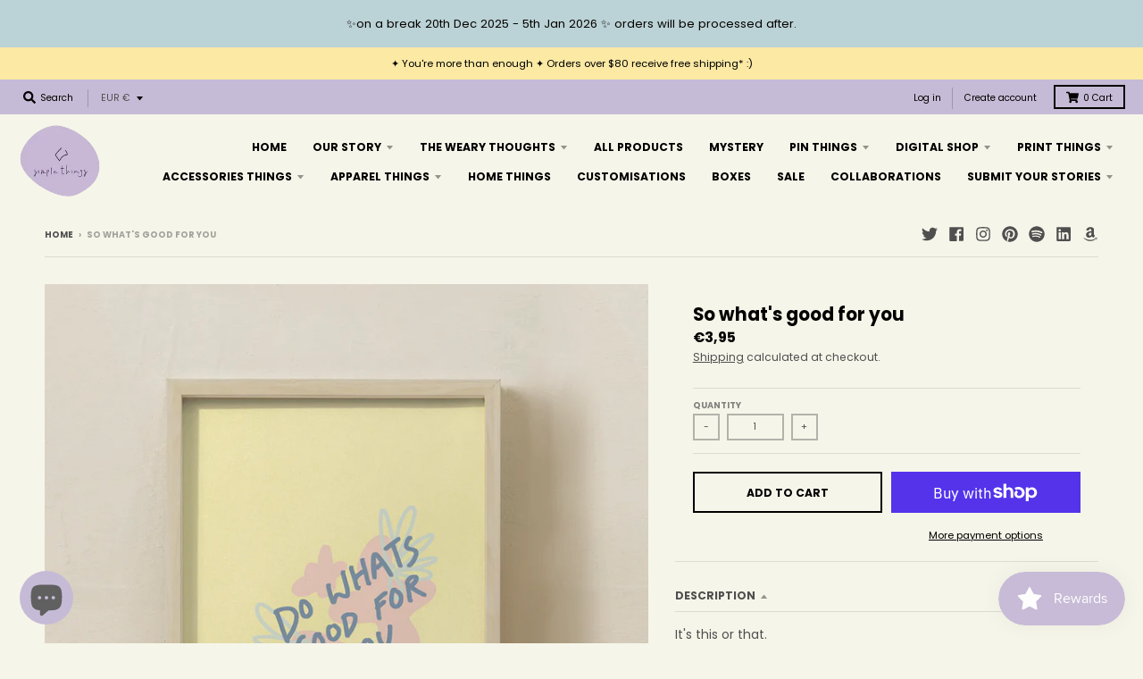

--- FILE ---
content_type: text/javascript; charset=utf-8
request_url: https://www.justsomesimplethings.com/en-fr/products/so-whats-good-for-you.js
body_size: 596
content:
{"id":6799107424394,"title":"So what's good for you","handle":"so-whats-good-for-you","description":"\u003cmeta charset=\"utf-8\"\u003e\n\u003cp data-mce-fragment=\"1\"\u003eIt's this or that.\u003cbr\u003e\u003c\/p\u003e\n\u003cp data-mce-fragment=\"1\"\u003e\u003cbr data-mce-fragment=\"1\"\u003eFinding a print to send as a gift? Or you have your own printer to print out all of your favourite prints? This is definitely for you!\u003cbr data-mce-fragment=\"1\"\u003eAfter checkout, you will receive a high resolution PDF file to print out on your own or send it digitally to someone.\u003cbr data-mce-fragment=\"1\"\u003e\u003cspan data-mce-fragment=\"1\"\u003eP.S: Do note this artwork cannot be changed, sold, replicated or used for commercial purposes. \u003c\/span\u003e\u003c\/p\u003e\n\u003cp data-mce-fragment=\"1\"\u003e\u003cspan data-mce-fragment=\"1\"\u003e\u003cstrong data-mce-fragment=\"1\"\u003eFrame not included\u003c\/strong\u003e\u003c\/span\u003e\u003c\/p\u003e\n\u003cp data-mce-fragment=\"1\"\u003eSize:\u003c\/p\u003e\n\u003cp data-mce-fragment=\"1\"\u003e\u003cspan data-mce-fragment=\"1\"\u003e210mm x 297mm (digital)\u003c\/span\u003e\u003c\/p\u003e","published_at":"2022-03-17T02:10:27+08:00","created_at":"2022-03-17T02:10:25+08:00","vendor":"Justsomesimplethings","type":"","tags":["digital print","digital shop"],"price":395,"price_min":395,"price_max":395,"available":true,"price_varies":false,"compare_at_price":null,"compare_at_price_min":0,"compare_at_price_max":0,"compare_at_price_varies":false,"variants":[{"id":40878815117450,"title":"Default Title","option1":"Default Title","option2":null,"option3":null,"sku":"","requires_shipping":false,"taxable":true,"featured_image":null,"available":true,"name":"So what's good for you","public_title":null,"options":["Default Title"],"price":395,"weight":0,"compare_at_price":null,"inventory_management":"shopify","barcode":"","requires_selling_plan":false,"selling_plan_allocations":[]}],"images":["\/\/cdn.shopify.com\/s\/files\/1\/0368\/3500\/0458\/products\/Do-what_s-good-for-you.png?v=1647454228"],"featured_image":"\/\/cdn.shopify.com\/s\/files\/1\/0368\/3500\/0458\/products\/Do-what_s-good-for-you.png?v=1647454228","options":[{"name":"Title","position":1,"values":["Default Title"]}],"url":"\/en-fr\/products\/so-whats-good-for-you","media":[{"alt":"So what's good for you","id":21930113106058,"position":1,"preview_image":{"aspect_ratio":1.0,"height":1080,"width":1080,"src":"https:\/\/cdn.shopify.com\/s\/files\/1\/0368\/3500\/0458\/products\/Do-what_s-good-for-you.png?v=1647454228"},"aspect_ratio":1.0,"height":1080,"media_type":"image","src":"https:\/\/cdn.shopify.com\/s\/files\/1\/0368\/3500\/0458\/products\/Do-what_s-good-for-you.png?v=1647454228","width":1080}],"requires_selling_plan":false,"selling_plan_groups":[]}

--- FILE ---
content_type: text/javascript; charset=utf-8
request_url: https://zegsuapps.com/shopify/tiktok-feed/widget?version=1.0.0&shop=wearablethings.myshopify.com&token=0&shop=wearablethings.myshopify.com
body_size: 55567
content:
if(!window.zegsuJq) {
    /*! jQuery v2.2.4 | (c) jQuery Foundation | jquery.org/license */
    !function(a,b){"object"==typeof module&&"object"==typeof module.exports?module.exports=a.document?b(a,!0):function(a){if(!a.document)throw new Error("jQuery requires a window with a document");return b(a)}:b(a)}("undefined"!=typeof window?window:this,function(a,b){var c=[],d=a.document,e=c.slice,f=c.concat,g=c.push,h=c.indexOf,i={},j=i.toString,k=i.hasOwnProperty,l={},m="2.2.4",n=function(a,b){return new n.fn.init(a,b)},o=/^[\s\uFEFF\xA0]+|[\s\uFEFF\xA0]+$/g,p=/^-ms-/,q=/-([\da-z])/gi,r=function(a,b){return b.toUpperCase()};n.fn=n.prototype={jquery:m,constructor:n,selector:"",length:0,toArray:function(){return e.call(this)},get:function(a){return null!=a?0>a?this[a+this.length]:this[a]:e.call(this)},pushStack:function(a){var b=n.merge(this.constructor(),a);return b.prevObject=this,b.context=this.context,b},each:function(a){return n.each(this,a)},map:function(a){return this.pushStack(n.map(this,function(b,c){return a.call(b,c,b)}))},slice:function(){return this.pushStack(e.apply(this,arguments))},first:function(){return this.eq(0)},last:function(){return this.eq(-1)},eq:function(a){var b=this.length,c=+a+(0>a?b:0);return this.pushStack(c>=0&&b>c?[this[c]]:[])},end:function(){return this.prevObject||this.constructor()},push:g,sort:c.sort,splice:c.splice},n.extend=n.fn.extend=function(){var a,b,c,d,e,f,g=arguments[0]||{},h=1,i=arguments.length,j=!1;for("boolean"==typeof g&&(j=g,g=arguments[h]||{},h++),"object"==typeof g||n.isFunction(g)||(g={}),h===i&&(g=this,h--);i>h;h++)if(null!=(a=arguments[h]))for(b in a)c=g[b],d=a[b],g!==d&&(j&&d&&(n.isPlainObject(d)||(e=n.isArray(d)))?(e?(e=!1,f=c&&n.isArray(c)?c:[]):f=c&&n.isPlainObject(c)?c:{},g[b]=n.extend(j,f,d)):void 0!==d&&(g[b]=d));return g},n.extend({expando:"jQuery"+(m+Math.random()).replace(/\D/g,""),isReady:!0,error:function(a){throw new Error(a)},noop:function(){},isFunction:function(a){return"function"===n.type(a)},isArray:Array.isArray,isWindow:function(a){return null!=a&&a===a.window},isNumeric:function(a){var b=a&&a.toString();return!n.isArray(a)&&b-parseFloat(b)+1>=0},isPlainObject:function(a){var b;if("object"!==n.type(a)||a.nodeType||n.isWindow(a))return!1;if(a.constructor&&!k.call(a,"constructor")&&!k.call(a.constructor.prototype||{},"isPrototypeOf"))return!1;for(b in a);return void 0===b||k.call(a,b)},isEmptyObject:function(a){var b;for(b in a)return!1;return!0},type:function(a){return null==a?a+"":"object"==typeof a||"function"==typeof a?i[j.call(a)]||"object":typeof a},globalEval:function(a){var b,c=eval;a=n.trim(a),a&&(1===a.indexOf("use strict")?(b=d.createElement("script"),b.text=a,d.head.appendChild(b).parentNode.removeChild(b)):c(a))},camelCase:function(a){return a.replace(p,"ms-").replace(q,r)},nodeName:function(a,b){return a.nodeName&&a.nodeName.toLowerCase()===b.toLowerCase()},each:function(a,b){var c,d=0;if(s(a)){for(c=a.length;c>d;d++)if(b.call(a[d],d,a[d])===!1)break}else for(d in a)if(b.call(a[d],d,a[d])===!1)break;return a},trim:function(a){return null==a?"":(a+"").replace(o,"")},makeArray:function(a,b){var c=b||[];return null!=a&&(s(Object(a))?n.merge(c,"string"==typeof a?[a]:a):g.call(c,a)),c},inArray:function(a,b,c){return null==b?-1:h.call(b,a,c)},merge:function(a,b){for(var c=+b.length,d=0,e=a.length;c>d;d++)a[e++]=b[d];return a.length=e,a},grep:function(a,b,c){for(var d,e=[],f=0,g=a.length,h=!c;g>f;f++)d=!b(a[f],f),d!==h&&e.push(a[f]);return e},map:function(a,b,c){var d,e,g=0,h=[];if(s(a))for(d=a.length;d>g;g++)e=b(a[g],g,c),null!=e&&h.push(e);else for(g in a)e=b(a[g],g,c),null!=e&&h.push(e);return f.apply([],h)},guid:1,proxy:function(a,b){var c,d,f;return"string"==typeof b&&(c=a[b],b=a,a=c),n.isFunction(a)?(d=e.call(arguments,2),f=function(){return a.apply(b||this,d.concat(e.call(arguments)))},f.guid=a.guid=a.guid||n.guid++,f):void 0},now:Date.now,support:l}),"function"==typeof Symbol&&(n.fn[Symbol.iterator]=c[Symbol.iterator]),n.each("Boolean Number String Function Array Date RegExp Object Error Symbol".split(" "),function(a,b){i["[object "+b+"]"]=b.toLowerCase()});function s(a){var b=!!a&&"length"in a&&a.length,c=n.type(a);return"function"===c||n.isWindow(a)?!1:"array"===c||0===b||"number"==typeof b&&b>0&&b-1 in a}var t=function(a){var b,c,d,e,f,g,h,i,j,k,l,m,n,o,p,q,r,s,t,u="sizzle"+1*new Date,v=a.document,w=0,x=0,y=ga(),z=ga(),A=ga(),B=function(a,b){return a===b&&(l=!0),0},C=1<<31,D={}.hasOwnProperty,E=[],F=E.pop,G=E.push,H=E.push,I=E.slice,J=function(a,b){for(var c=0,d=a.length;d>c;c++)if(a[c]===b)return c;return-1},K="checked|selected|async|autofocus|autoplay|controls|defer|disabled|hidden|ismap|loop|multiple|open|readonly|required|scoped",L="[\\x20\\t\\r\\n\\f]",M="(?:\\\\.|[\\w-]|[^\\x00-\\xa0])+",N="\\["+L+"*("+M+")(?:"+L+"*([*^$|!~]?=)"+L+"*(?:'((?:\\\\.|[^\\\\'])*)'|\"((?:\\\\.|[^\\\\\"])*)\"|("+M+"))|)"+L+"*\\]",O=":("+M+")(?:\\((('((?:\\\\.|[^\\\\'])*)'|\"((?:\\\\.|[^\\\\\"])*)\")|((?:\\\\.|[^\\\\()[\\]]|"+N+")*)|.*)\\)|)",P=new RegExp(L+"+","g"),Q=new RegExp("^"+L+"+|((?:^|[^\\\\])(?:\\\\.)*)"+L+"+$","g"),R=new RegExp("^"+L+"*,"+L+"*"),S=new RegExp("^"+L+"*([>+~]|"+L+")"+L+"*"),T=new RegExp("="+L+"*([^\\]'\"]*?)"+L+"*\\]","g"),U=new RegExp(O),V=new RegExp("^"+M+"$"),W={ID:new RegExp("^#("+M+")"),CLASS:new RegExp("^\\.("+M+")"),TAG:new RegExp("^("+M+"|[*])"),ATTR:new RegExp("^"+N),PSEUDO:new RegExp("^"+O),CHILD:new RegExp("^:(only|first|last|nth|nth-last)-(child|of-type)(?:\\("+L+"*(even|odd|(([+-]|)(\\d*)n|)"+L+"*(?:([+-]|)"+L+"*(\\d+)|))"+L+"*\\)|)","i"),bool:new RegExp("^(?:"+K+")$","i"),needsContext:new RegExp("^"+L+"*[>+~]|:(even|odd|eq|gt|lt|nth|first|last)(?:\\("+L+"*((?:-\\d)?\\d*)"+L+"*\\)|)(?=[^-]|$)","i")},X=/^(?:input|select|textarea|button)$/i,Y=/^h\d$/i,Z=/^[^{]+\{\s*\[native \w/,$=/^(?:#([\w-]+)|(\w+)|\.([\w-]+))$/,_=/[+~]/,aa=/'|\\/g,ba=new RegExp("\\\\([\\da-f]{1,6}"+L+"?|("+L+")|.)","ig"),ca=function(a,b,c){var d="0x"+b-65536;return d!==d||c?b:0>d?String.fromCharCode(d+65536):String.fromCharCode(d>>10|55296,1023&d|56320)},da=function(){m()};try{H.apply(E=I.call(v.childNodes),v.childNodes),E[v.childNodes.length].nodeType}catch(ea){H={apply:E.length?function(a,b){G.apply(a,I.call(b))}:function(a,b){var c=a.length,d=0;while(a[c++]=b[d++]);a.length=c-1}}}function fa(a,b,d,e){var f,h,j,k,l,o,r,s,w=b&&b.ownerDocument,x=b?b.nodeType:9;if(d=d||[],"string"!=typeof a||!a||1!==x&&9!==x&&11!==x)return d;if(!e&&((b?b.ownerDocument||b:v)!==n&&m(b),b=b||n,p)){if(11!==x&&(o=$.exec(a)))if(f=o[1]){if(9===x){if(!(j=b.getElementById(f)))return d;if(j.id===f)return d.push(j),d}else if(w&&(j=w.getElementById(f))&&t(b,j)&&j.id===f)return d.push(j),d}else{if(o[2])return H.apply(d,b.getElementsByTagName(a)),d;if((f=o[3])&&c.getElementsByClassName&&b.getElementsByClassName)return H.apply(d,b.getElementsByClassName(f)),d}if(c.qsa&&!A[a+" "]&&(!q||!q.test(a))){if(1!==x)w=b,s=a;else if("object"!==b.nodeName.toLowerCase()){(k=b.getAttribute("id"))?k=k.replace(aa,"\\$&"):b.setAttribute("id",k=u),r=g(a),h=r.length,l=V.test(k)?"#"+k:"[id='"+k+"']";while(h--)r[h]=l+" "+qa(r[h]);s=r.join(","),w=_.test(a)&&oa(b.parentNode)||b}if(s)try{return H.apply(d,w.querySelectorAll(s)),d}catch(y){}finally{k===u&&b.removeAttribute("id")}}}return i(a.replace(Q,"$1"),b,d,e)}function ga(){var a=[];function b(c,e){return a.push(c+" ")>d.cacheLength&&delete b[a.shift()],b[c+" "]=e}return b}function ha(a){return a[u]=!0,a}function ia(a){var b=n.createElement("div");try{return!!a(b)}catch(c){return!1}finally{b.parentNode&&b.parentNode.removeChild(b),b=null}}function ja(a,b){var c=a.split("|"),e=c.length;while(e--)d.attrHandle[c[e]]=b}function ka(a,b){var c=b&&a,d=c&&1===a.nodeType&&1===b.nodeType&&(~b.sourceIndex||C)-(~a.sourceIndex||C);if(d)return d;if(c)while(c=c.nextSibling)if(c===b)return-1;return a?1:-1}function la(a){return function(b){var c=b.nodeName.toLowerCase();return"input"===c&&b.type===a}}function ma(a){return function(b){var c=b.nodeName.toLowerCase();return("input"===c||"button"===c)&&b.type===a}}function na(a){return ha(function(b){return b=+b,ha(function(c,d){var e,f=a([],c.length,b),g=f.length;while(g--)c[e=f[g]]&&(c[e]=!(d[e]=c[e]))})})}function oa(a){return a&&"undefined"!=typeof a.getElementsByTagName&&a}c=fa.support={},f=fa.isXML=function(a){var b=a&&(a.ownerDocument||a).documentElement;return b?"HTML"!==b.nodeName:!1},m=fa.setDocument=function(a){var b,e,g=a?a.ownerDocument||a:v;return g!==n&&9===g.nodeType&&g.documentElement?(n=g,o=n.documentElement,p=!f(n),(e=n.defaultView)&&e.top!==e&&(e.addEventListener?e.addEventListener("unload",da,!1):e.attachEvent&&e.attachEvent("onunload",da)),c.attributes=ia(function(a){return a.className="i",!a.getAttribute("className")}),c.getElementsByTagName=ia(function(a){return a.appendChild(n.createComment("")),!a.getElementsByTagName("*").length}),c.getElementsByClassName=Z.test(n.getElementsByClassName),c.getById=ia(function(a){return o.appendChild(a).id=u,!n.getElementsByName||!n.getElementsByName(u).length}),c.getById?(d.find.ID=function(a,b){if("undefined"!=typeof b.getElementById&&p){var c=b.getElementById(a);return c?[c]:[]}},d.filter.ID=function(a){var b=a.replace(ba,ca);return function(a){return a.getAttribute("id")===b}}):(delete d.find.ID,d.filter.ID=function(a){var b=a.replace(ba,ca);return function(a){var c="undefined"!=typeof a.getAttributeNode&&a.getAttributeNode("id");return c&&c.value===b}}),d.find.TAG=c.getElementsByTagName?function(a,b){return"undefined"!=typeof b.getElementsByTagName?b.getElementsByTagName(a):c.qsa?b.querySelectorAll(a):void 0}:function(a,b){var c,d=[],e=0,f=b.getElementsByTagName(a);if("*"===a){while(c=f[e++])1===c.nodeType&&d.push(c);return d}return f},d.find.CLASS=c.getElementsByClassName&&function(a,b){return"undefined"!=typeof b.getElementsByClassName&&p?b.getElementsByClassName(a):void 0},r=[],q=[],(c.qsa=Z.test(n.querySelectorAll))&&(ia(function(a){o.appendChild(a).innerHTML="<a id='"+u+"'></a><select id='"+u+"-\r\\' msallowcapture=''><option selected=''></option></select>",a.querySelectorAll("[msallowcapture^='']").length&&q.push("[*^$]="+L+"*(?:''|\"\")"),a.querySelectorAll("[selected]").length||q.push("\\["+L+"*(?:value|"+K+")"),a.querySelectorAll("[id~="+u+"-]").length||q.push("~="),a.querySelectorAll(":checked").length||q.push(":checked"),a.querySelectorAll("a#"+u+"+*").length||q.push(".#.+[+~]")}),ia(function(a){var b=n.createElement("input");b.setAttribute("type","hidden"),a.appendChild(b).setAttribute("name","D"),a.querySelectorAll("[name=d]").length&&q.push("name"+L+"*[*^$|!~]?="),a.querySelectorAll(":enabled").length||q.push(":enabled",":disabled"),a.querySelectorAll("*,:x"),q.push(",.*:")})),(c.matchesSelector=Z.test(s=o.matches||o.webkitMatchesSelector||o.mozMatchesSelector||o.oMatchesSelector||o.msMatchesSelector))&&ia(function(a){c.disconnectedMatch=s.call(a,"div"),s.call(a,"[s!='']:x"),r.push("!=",O)}),q=q.length&&new RegExp(q.join("|")),r=r.length&&new RegExp(r.join("|")),b=Z.test(o.compareDocumentPosition),t=b||Z.test(o.contains)?function(a,b){var c=9===a.nodeType?a.documentElement:a,d=b&&b.parentNode;return a===d||!(!d||1!==d.nodeType||!(c.contains?c.contains(d):a.compareDocumentPosition&&16&a.compareDocumentPosition(d)))}:function(a,b){if(b)while(b=b.parentNode)if(b===a)return!0;return!1},B=b?function(a,b){if(a===b)return l=!0,0;var d=!a.compareDocumentPosition-!b.compareDocumentPosition;return d?d:(d=(a.ownerDocument||a)===(b.ownerDocument||b)?a.compareDocumentPosition(b):1,1&d||!c.sortDetached&&b.compareDocumentPosition(a)===d?a===n||a.ownerDocument===v&&t(v,a)?-1:b===n||b.ownerDocument===v&&t(v,b)?1:k?J(k,a)-J(k,b):0:4&d?-1:1)}:function(a,b){if(a===b)return l=!0,0;var c,d=0,e=a.parentNode,f=b.parentNode,g=[a],h=[b];if(!e||!f)return a===n?-1:b===n?1:e?-1:f?1:k?J(k,a)-J(k,b):0;if(e===f)return ka(a,b);c=a;while(c=c.parentNode)g.unshift(c);c=b;while(c=c.parentNode)h.unshift(c);while(g[d]===h[d])d++;return d?ka(g[d],h[d]):g[d]===v?-1:h[d]===v?1:0},n):n},fa.matches=function(a,b){return fa(a,null,null,b)},fa.matchesSelector=function(a,b){if((a.ownerDocument||a)!==n&&m(a),b=b.replace(T,"='$1']"),c.matchesSelector&&p&&!A[b+" "]&&(!r||!r.test(b))&&(!q||!q.test(b)))try{var d=s.call(a,b);if(d||c.disconnectedMatch||a.document&&11!==a.document.nodeType)return d}catch(e){}return fa(b,n,null,[a]).length>0},fa.contains=function(a,b){return(a.ownerDocument||a)!==n&&m(a),t(a,b)},fa.attr=function(a,b){(a.ownerDocument||a)!==n&&m(a);var e=d.attrHandle[b.toLowerCase()],f=e&&D.call(d.attrHandle,b.toLowerCase())?e(a,b,!p):void 0;return void 0!==f?f:c.attributes||!p?a.getAttribute(b):(f=a.getAttributeNode(b))&&f.specified?f.value:null},fa.error=function(a){throw new Error("Syntax error, unrecognized expression: "+a)},fa.uniqueSort=function(a){var b,d=[],e=0,f=0;if(l=!c.detectDuplicates,k=!c.sortStable&&a.slice(0),a.sort(B),l){while(b=a[f++])b===a[f]&&(e=d.push(f));while(e--)a.splice(d[e],1)}return k=null,a},e=fa.getText=function(a){var b,c="",d=0,f=a.nodeType;if(f){if(1===f||9===f||11===f){if("string"==typeof a.textContent)return a.textContent;for(a=a.firstChild;a;a=a.nextSibling)c+=e(a)}else if(3===f||4===f)return a.nodeValue}else while(b=a[d++])c+=e(b);return c},d=fa.selectors={cacheLength:50,createPseudo:ha,match:W,attrHandle:{},find:{},relative:{">":{dir:"parentNode",first:!0}," ":{dir:"parentNode"},"+":{dir:"previousSibling",first:!0},"~":{dir:"previousSibling"}},preFilter:{ATTR:function(a){return a[1]=a[1].replace(ba,ca),a[3]=(a[3]||a[4]||a[5]||"").replace(ba,ca),"~="===a[2]&&(a[3]=" "+a[3]+" "),a.slice(0,4)},CHILD:function(a){return a[1]=a[1].toLowerCase(),"nth"===a[1].slice(0,3)?(a[3]||fa.error(a[0]),a[4]=+(a[4]?a[5]+(a[6]||1):2*("even"===a[3]||"odd"===a[3])),a[5]=+(a[7]+a[8]||"odd"===a[3])):a[3]&&fa.error(a[0]),a},PSEUDO:function(a){var b,c=!a[6]&&a[2];return W.CHILD.test(a[0])?null:(a[3]?a[2]=a[4]||a[5]||"":c&&U.test(c)&&(b=g(c,!0))&&(b=c.indexOf(")",c.length-b)-c.length)&&(a[0]=a[0].slice(0,b),a[2]=c.slice(0,b)),a.slice(0,3))}},filter:{TAG:function(a){var b=a.replace(ba,ca).toLowerCase();return"*"===a?function(){return!0}:function(a){return a.nodeName&&a.nodeName.toLowerCase()===b}},CLASS:function(a){var b=y[a+" "];return b||(b=new RegExp("(^|"+L+")"+a+"("+L+"|$)"))&&y(a,function(a){return b.test("string"==typeof a.className&&a.className||"undefined"!=typeof a.getAttribute&&a.getAttribute("class")||"")})},ATTR:function(a,b,c){return function(d){var e=fa.attr(d,a);return null==e?"!="===b:b?(e+="","="===b?e===c:"!="===b?e!==c:"^="===b?c&&0===e.indexOf(c):"*="===b?c&&e.indexOf(c)>-1:"$="===b?c&&e.slice(-c.length)===c:"~="===b?(" "+e.replace(P," ")+" ").indexOf(c)>-1:"|="===b?e===c||e.slice(0,c.length+1)===c+"-":!1):!0}},CHILD:function(a,b,c,d,e){var f="nth"!==a.slice(0,3),g="last"!==a.slice(-4),h="of-type"===b;return 1===d&&0===e?function(a){return!!a.parentNode}:function(b,c,i){var j,k,l,m,n,o,p=f!==g?"nextSibling":"previousSibling",q=b.parentNode,r=h&&b.nodeName.toLowerCase(),s=!i&&!h,t=!1;if(q){if(f){while(p){m=b;while(m=m[p])if(h?m.nodeName.toLowerCase()===r:1===m.nodeType)return!1;o=p="only"===a&&!o&&"nextSibling"}return!0}if(o=[g?q.firstChild:q.lastChild],g&&s){m=q,l=m[u]||(m[u]={}),k=l[m.uniqueID]||(l[m.uniqueID]={}),j=k[a]||[],n=j[0]===w&&j[1],t=n&&j[2],m=n&&q.childNodes[n];while(m=++n&&m&&m[p]||(t=n=0)||o.pop())if(1===m.nodeType&&++t&&m===b){k[a]=[w,n,t];break}}else if(s&&(m=b,l=m[u]||(m[u]={}),k=l[m.uniqueID]||(l[m.uniqueID]={}),j=k[a]||[],n=j[0]===w&&j[1],t=n),t===!1)while(m=++n&&m&&m[p]||(t=n=0)||o.pop())if((h?m.nodeName.toLowerCase()===r:1===m.nodeType)&&++t&&(s&&(l=m[u]||(m[u]={}),k=l[m.uniqueID]||(l[m.uniqueID]={}),k[a]=[w,t]),m===b))break;return t-=e,t===d||t%d===0&&t/d>=0}}},PSEUDO:function(a,b){var c,e=d.pseudos[a]||d.setFilters[a.toLowerCase()]||fa.error("unsupported pseudo: "+a);return e[u]?e(b):e.length>1?(c=[a,a,"",b],d.setFilters.hasOwnProperty(a.toLowerCase())?ha(function(a,c){var d,f=e(a,b),g=f.length;while(g--)d=J(a,f[g]),a[d]=!(c[d]=f[g])}):function(a){return e(a,0,c)}):e}},pseudos:{not:ha(function(a){var b=[],c=[],d=h(a.replace(Q,"$1"));return d[u]?ha(function(a,b,c,e){var f,g=d(a,null,e,[]),h=a.length;while(h--)(f=g[h])&&(a[h]=!(b[h]=f))}):function(a,e,f){return b[0]=a,d(b,null,f,c),b[0]=null,!c.pop()}}),has:ha(function(a){return function(b){return fa(a,b).length>0}}),contains:ha(function(a){return a=a.replace(ba,ca),function(b){return(b.textContent||b.innerText||e(b)).indexOf(a)>-1}}),lang:ha(function(a){return V.test(a||"")||fa.error("unsupported lang: "+a),a=a.replace(ba,ca).toLowerCase(),function(b){var c;do if(c=p?b.lang:b.getAttribute("xml:lang")||b.getAttribute("lang"))return c=c.toLowerCase(),c===a||0===c.indexOf(a+"-");while((b=b.parentNode)&&1===b.nodeType);return!1}}),target:function(b){var c=a.location&&a.location.hash;return c&&c.slice(1)===b.id},root:function(a){return a===o},focus:function(a){return a===n.activeElement&&(!n.hasFocus||n.hasFocus())&&!!(a.type||a.href||~a.tabIndex)},enabled:function(a){return a.disabled===!1},disabled:function(a){return a.disabled===!0},checked:function(a){var b=a.nodeName.toLowerCase();return"input"===b&&!!a.checked||"option"===b&&!!a.selected},selected:function(a){return a.parentNode&&a.parentNode.selectedIndex,a.selected===!0},empty:function(a){for(a=a.firstChild;a;a=a.nextSibling)if(a.nodeType<6)return!1;return!0},parent:function(a){return!d.pseudos.empty(a)},header:function(a){return Y.test(a.nodeName)},input:function(a){return X.test(a.nodeName)},button:function(a){var b=a.nodeName.toLowerCase();return"input"===b&&"button"===a.type||"button"===b},text:function(a){var b;return"input"===a.nodeName.toLowerCase()&&"text"===a.type&&(null==(b=a.getAttribute("type"))||"text"===b.toLowerCase())},first:na(function(){return[0]}),last:na(function(a,b){return[b-1]}),eq:na(function(a,b,c){return[0>c?c+b:c]}),even:na(function(a,b){for(var c=0;b>c;c+=2)a.push(c);return a}),odd:na(function(a,b){for(var c=1;b>c;c+=2)a.push(c);return a}),lt:na(function(a,b,c){for(var d=0>c?c+b:c;--d>=0;)a.push(d);return a}),gt:na(function(a,b,c){for(var d=0>c?c+b:c;++d<b;)a.push(d);return a})}},d.pseudos.nth=d.pseudos.eq;for(b in{radio:!0,checkbox:!0,file:!0,password:!0,image:!0})d.pseudos[b]=la(b);for(b in{submit:!0,reset:!0})d.pseudos[b]=ma(b);function pa(){}pa.prototype=d.filters=d.pseudos,d.setFilters=new pa,g=fa.tokenize=function(a,b){var c,e,f,g,h,i,j,k=z[a+" "];if(k)return b?0:k.slice(0);h=a,i=[],j=d.preFilter;while(h){c&&!(e=R.exec(h))||(e&&(h=h.slice(e[0].length)||h),i.push(f=[])),c=!1,(e=S.exec(h))&&(c=e.shift(),f.push({value:c,type:e[0].replace(Q," ")}),h=h.slice(c.length));for(g in d.filter)!(e=W[g].exec(h))||j[g]&&!(e=j[g](e))||(c=e.shift(),f.push({value:c,type:g,matches:e}),h=h.slice(c.length));if(!c)break}return b?h.length:h?fa.error(a):z(a,i).slice(0)};function qa(a){for(var b=0,c=a.length,d="";c>b;b++)d+=a[b].value;return d}function ra(a,b,c){var d=b.dir,e=c&&"parentNode"===d,f=x++;return b.first?function(b,c,f){while(b=b[d])if(1===b.nodeType||e)return a(b,c,f)}:function(b,c,g){var h,i,j,k=[w,f];if(g){while(b=b[d])if((1===b.nodeType||e)&&a(b,c,g))return!0}else while(b=b[d])if(1===b.nodeType||e){if(j=b[u]||(b[u]={}),i=j[b.uniqueID]||(j[b.uniqueID]={}),(h=i[d])&&h[0]===w&&h[1]===f)return k[2]=h[2];if(i[d]=k,k[2]=a(b,c,g))return!0}}}function sa(a){return a.length>1?function(b,c,d){var e=a.length;while(e--)if(!a[e](b,c,d))return!1;return!0}:a[0]}function ta(a,b,c){for(var d=0,e=b.length;e>d;d++)fa(a,b[d],c);return c}function ua(a,b,c,d,e){for(var f,g=[],h=0,i=a.length,j=null!=b;i>h;h++)(f=a[h])&&(c&&!c(f,d,e)||(g.push(f),j&&b.push(h)));return g}function va(a,b,c,d,e,f){return d&&!d[u]&&(d=va(d)),e&&!e[u]&&(e=va(e,f)),ha(function(f,g,h,i){var j,k,l,m=[],n=[],o=g.length,p=f||ta(b||"*",h.nodeType?[h]:h,[]),q=!a||!f&&b?p:ua(p,m,a,h,i),r=c?e||(f?a:o||d)?[]:g:q;if(c&&c(q,r,h,i),d){j=ua(r,n),d(j,[],h,i),k=j.length;while(k--)(l=j[k])&&(r[n[k]]=!(q[n[k]]=l))}if(f){if(e||a){if(e){j=[],k=r.length;while(k--)(l=r[k])&&j.push(q[k]=l);e(null,r=[],j,i)}k=r.length;while(k--)(l=r[k])&&(j=e?J(f,l):m[k])>-1&&(f[j]=!(g[j]=l))}}else r=ua(r===g?r.splice(o,r.length):r),e?e(null,g,r,i):H.apply(g,r)})}function wa(a){for(var b,c,e,f=a.length,g=d.relative[a[0].type],h=g||d.relative[" "],i=g?1:0,k=ra(function(a){return a===b},h,!0),l=ra(function(a){return J(b,a)>-1},h,!0),m=[function(a,c,d){var e=!g&&(d||c!==j)||((b=c).nodeType?k(a,c,d):l(a,c,d));return b=null,e}];f>i;i++)if(c=d.relative[a[i].type])m=[ra(sa(m),c)];else{if(c=d.filter[a[i].type].apply(null,a[i].matches),c[u]){for(e=++i;f>e;e++)if(d.relative[a[e].type])break;return va(i>1&&sa(m),i>1&&qa(a.slice(0,i-1).concat({value:" "===a[i-2].type?"*":""})).replace(Q,"$1"),c,e>i&&wa(a.slice(i,e)),f>e&&wa(a=a.slice(e)),f>e&&qa(a))}m.push(c)}return sa(m)}function xa(a,b){var c=b.length>0,e=a.length>0,f=function(f,g,h,i,k){var l,o,q,r=0,s="0",t=f&&[],u=[],v=j,x=f||e&&d.find.TAG("*",k),y=w+=null==v?1:Math.random()||.1,z=x.length;for(k&&(j=g===n||g||k);s!==z&&null!=(l=x[s]);s++){if(e&&l){o=0,g||l.ownerDocument===n||(m(l),h=!p);while(q=a[o++])if(q(l,g||n,h)){i.push(l);break}k&&(w=y)}c&&((l=!q&&l)&&r--,f&&t.push(l))}if(r+=s,c&&s!==r){o=0;while(q=b[o++])q(t,u,g,h);if(f){if(r>0)while(s--)t[s]||u[s]||(u[s]=F.call(i));u=ua(u)}H.apply(i,u),k&&!f&&u.length>0&&r+b.length>1&&fa.uniqueSort(i)}return k&&(w=y,j=v),t};return c?ha(f):f}return h=fa.compile=function(a,b){var c,d=[],e=[],f=A[a+" "];if(!f){b||(b=g(a)),c=b.length;while(c--)f=wa(b[c]),f[u]?d.push(f):e.push(f);f=A(a,xa(e,d)),f.selector=a}return f},i=fa.select=function(a,b,e,f){var i,j,k,l,m,n="function"==typeof a&&a,o=!f&&g(a=n.selector||a);if(e=e||[],1===o.length){if(j=o[0]=o[0].slice(0),j.length>2&&"ID"===(k=j[0]).type&&c.getById&&9===b.nodeType&&p&&d.relative[j[1].type]){if(b=(d.find.ID(k.matches[0].replace(ba,ca),b)||[])[0],!b)return e;n&&(b=b.parentNode),a=a.slice(j.shift().value.length)}i=W.needsContext.test(a)?0:j.length;while(i--){if(k=j[i],d.relative[l=k.type])break;if((m=d.find[l])&&(f=m(k.matches[0].replace(ba,ca),_.test(j[0].type)&&oa(b.parentNode)||b))){if(j.splice(i,1),a=f.length&&qa(j),!a)return H.apply(e,f),e;break}}}return(n||h(a,o))(f,b,!p,e,!b||_.test(a)&&oa(b.parentNode)||b),e},c.sortStable=u.split("").sort(B).join("")===u,c.detectDuplicates=!!l,m(),c.sortDetached=ia(function(a){return 1&a.compareDocumentPosition(n.createElement("div"))}),ia(function(a){return a.innerHTML="<a href='#'></a>","#"===a.firstChild.getAttribute("href")})||ja("type|href|height|width",function(a,b,c){return c?void 0:a.getAttribute(b,"type"===b.toLowerCase()?1:2)}),c.attributes&&ia(function(a){return a.innerHTML="<input/>",a.firstChild.setAttribute("value",""),""===a.firstChild.getAttribute("value")})||ja("value",function(a,b,c){return c||"input"!==a.nodeName.toLowerCase()?void 0:a.defaultValue}),ia(function(a){return null==a.getAttribute("disabled")})||ja(K,function(a,b,c){var d;return c?void 0:a[b]===!0?b.toLowerCase():(d=a.getAttributeNode(b))&&d.specified?d.value:null}),fa}(a);n.find=t,n.expr=t.selectors,n.expr[":"]=n.expr.pseudos,n.uniqueSort=n.unique=t.uniqueSort,n.text=t.getText,n.isXMLDoc=t.isXML,n.contains=t.contains;var u=function(a,b,c){var d=[],e=void 0!==c;while((a=a[b])&&9!==a.nodeType)if(1===a.nodeType){if(e&&n(a).is(c))break;d.push(a)}return d},v=function(a,b){for(var c=[];a;a=a.nextSibling)1===a.nodeType&&a!==b&&c.push(a);return c},w=n.expr.match.needsContext,x=/^<([\w-]+)\s*\/?>(?:<\/\1>|)$/,y=/^.[^:#\[\.,]*$/;function z(a,b,c){if(n.isFunction(b))return n.grep(a,function(a,d){return!!b.call(a,d,a)!==c});if(b.nodeType)return n.grep(a,function(a){return a===b!==c});if("string"==typeof b){if(y.test(b))return n.filter(b,a,c);b=n.filter(b,a)}return n.grep(a,function(a){return h.call(b,a)>-1!==c})}n.filter=function(a,b,c){var d=b[0];return c&&(a=":not("+a+")"),1===b.length&&1===d.nodeType?n.find.matchesSelector(d,a)?[d]:[]:n.find.matches(a,n.grep(b,function(a){return 1===a.nodeType}))},n.fn.extend({find:function(a){var b,c=this.length,d=[],e=this;if("string"!=typeof a)return this.pushStack(n(a).filter(function(){for(b=0;c>b;b++)if(n.contains(e[b],this))return!0}));for(b=0;c>b;b++)n.find(a,e[b],d);return d=this.pushStack(c>1?n.unique(d):d),d.selector=this.selector?this.selector+" "+a:a,d},filter:function(a){return this.pushStack(z(this,a||[],!1))},not:function(a){return this.pushStack(z(this,a||[],!0))},is:function(a){return!!z(this,"string"==typeof a&&w.test(a)?n(a):a||[],!1).length}});var A,B=/^(?:\s*(<[\w\W]+>)[^>]*|#([\w-]*))$/,C=n.fn.init=function(a,b,c){var e,f;if(!a)return this;if(c=c||A,"string"==typeof a){if(e="<"===a[0]&&">"===a[a.length-1]&&a.length>=3?[null,a,null]:B.exec(a),!e||!e[1]&&b)return!b||b.jquery?(b||c).find(a):this.constructor(b).find(a);if(e[1]){if(b=b instanceof n?b[0]:b,n.merge(this,n.parseHTML(e[1],b&&b.nodeType?b.ownerDocument||b:d,!0)),x.test(e[1])&&n.isPlainObject(b))for(e in b)n.isFunction(this[e])?this[e](b[e]):this.attr(e,b[e]);return this}return f=d.getElementById(e[2]),f&&f.parentNode&&(this.length=1,this[0]=f),this.context=d,this.selector=a,this}return a.nodeType?(this.context=this[0]=a,this.length=1,this):n.isFunction(a)?void 0!==c.ready?c.ready(a):a(n):(void 0!==a.selector&&(this.selector=a.selector,this.context=a.context),n.makeArray(a,this))};C.prototype=n.fn,A=n(d);var D=/^(?:parents|prev(?:Until|All))/,E={children:!0,contents:!0,next:!0,prev:!0};n.fn.extend({has:function(a){var b=n(a,this),c=b.length;return this.filter(function(){for(var a=0;c>a;a++)if(n.contains(this,b[a]))return!0})},closest:function(a,b){for(var c,d=0,e=this.length,f=[],g=w.test(a)||"string"!=typeof a?n(a,b||this.context):0;e>d;d++)for(c=this[d];c&&c!==b;c=c.parentNode)if(c.nodeType<11&&(g?g.index(c)>-1:1===c.nodeType&&n.find.matchesSelector(c,a))){f.push(c);break}return this.pushStack(f.length>1?n.uniqueSort(f):f)},index:function(a){return a?"string"==typeof a?h.call(n(a),this[0]):h.call(this,a.jquery?a[0]:a):this[0]&&this[0].parentNode?this.first().prevAll().length:-1},add:function(a,b){return this.pushStack(n.uniqueSort(n.merge(this.get(),n(a,b))))},addBack:function(a){return this.add(null==a?this.prevObject:this.prevObject.filter(a))}});function F(a,b){while((a=a[b])&&1!==a.nodeType);return a}n.each({parent:function(a){var b=a.parentNode;return b&&11!==b.nodeType?b:null},parents:function(a){return u(a,"parentNode")},parentsUntil:function(a,b,c){return u(a,"parentNode",c)},next:function(a){return F(a,"nextSibling")},prev:function(a){return F(a,"previousSibling")},nextAll:function(a){return u(a,"nextSibling")},prevAll:function(a){return u(a,"previousSibling")},nextUntil:function(a,b,c){return u(a,"nextSibling",c)},prevUntil:function(a,b,c){return u(a,"previousSibling",c)},siblings:function(a){return v((a.parentNode||{}).firstChild,a)},children:function(a){return v(a.firstChild)},contents:function(a){return a.contentDocument||n.merge([],a.childNodes)}},function(a,b){n.fn[a]=function(c,d){var e=n.map(this,b,c);return"Until"!==a.slice(-5)&&(d=c),d&&"string"==typeof d&&(e=n.filter(d,e)),this.length>1&&(E[a]||n.uniqueSort(e),D.test(a)&&e.reverse()),this.pushStack(e)}});var G=/\S+/g;function H(a){var b={};return n.each(a.match(G)||[],function(a,c){b[c]=!0}),b}n.Callbacks=function(a){a="string"==typeof a?H(a):n.extend({},a);var b,c,d,e,f=[],g=[],h=-1,i=function(){for(e=a.once,d=b=!0;g.length;h=-1){c=g.shift();while(++h<f.length)f[h].apply(c[0],c[1])===!1&&a.stopOnFalse&&(h=f.length,c=!1)}a.memory||(c=!1),b=!1,e&&(f=c?[]:"")},j={add:function(){return f&&(c&&!b&&(h=f.length-1,g.push(c)),function d(b){n.each(b,function(b,c){n.isFunction(c)?a.unique&&j.has(c)||f.push(c):c&&c.length&&"string"!==n.type(c)&&d(c)})}(arguments),c&&!b&&i()),this},remove:function(){return n.each(arguments,function(a,b){var c;while((c=n.inArray(b,f,c))>-1)f.splice(c,1),h>=c&&h--}),this},has:function(a){return a?n.inArray(a,f)>-1:f.length>0},empty:function(){return f&&(f=[]),this},disable:function(){return e=g=[],f=c="",this},disabled:function(){return!f},lock:function(){return e=g=[],c||(f=c=""),this},locked:function(){return!!e},fireWith:function(a,c){return e||(c=c||[],c=[a,c.slice?c.slice():c],g.push(c),b||i()),this},fire:function(){return j.fireWith(this,arguments),this},fired:function(){return!!d}};return j},n.extend({Deferred:function(a){var b=[["resolve","done",n.Callbacks("once memory"),"resolved"],["reject","fail",n.Callbacks("once memory"),"rejected"],["notify","progress",n.Callbacks("memory")]],c="pending",d={state:function(){return c},always:function(){return e.done(arguments).fail(arguments),this},then:function(){var a=arguments;return n.Deferred(function(c){n.each(b,function(b,f){var g=n.isFunction(a[b])&&a[b];e[f[1]](function(){var a=g&&g.apply(this,arguments);a&&n.isFunction(a.promise)?a.promise().progress(c.notify).done(c.resolve).fail(c.reject):c[f[0]+"With"](this===d?c.promise():this,g?[a]:arguments)})}),a=null}).promise()},promise:function(a){return null!=a?n.extend(a,d):d}},e={};return d.pipe=d.then,n.each(b,function(a,f){var g=f[2],h=f[3];d[f[1]]=g.add,h&&g.add(function(){c=h},b[1^a][2].disable,b[2][2].lock),e[f[0]]=function(){return e[f[0]+"With"](this===e?d:this,arguments),this},e[f[0]+"With"]=g.fireWith}),d.promise(e),a&&a.call(e,e),e},when:function(a){var b=0,c=e.call(arguments),d=c.length,f=1!==d||a&&n.isFunction(a.promise)?d:0,g=1===f?a:n.Deferred(),h=function(a,b,c){return function(d){b[a]=this,c[a]=arguments.length>1?e.call(arguments):d,c===i?g.notifyWith(b,c):--f||g.resolveWith(b,c)}},i,j,k;if(d>1)for(i=new Array(d),j=new Array(d),k=new Array(d);d>b;b++)c[b]&&n.isFunction(c[b].promise)?c[b].promise().progress(h(b,j,i)).done(h(b,k,c)).fail(g.reject):--f;return f||g.resolveWith(k,c),g.promise()}});var I;n.fn.ready=function(a){return n.ready.promise().done(a),this},n.extend({isReady:!1,readyWait:1,holdReady:function(a){a?n.readyWait++:n.ready(!0)},ready:function(a){(a===!0?--n.readyWait:n.isReady)||(n.isReady=!0,a!==!0&&--n.readyWait>0||(I.resolveWith(d,[n]),n.fn.triggerHandler&&(n(d).triggerHandler("ready"),n(d).off("ready"))))}});function J(){d.removeEventListener("DOMContentLoaded",J),a.removeEventListener("load",J),n.ready()}n.ready.promise=function(b){return I||(I=n.Deferred(),"complete"===d.readyState||"loading"!==d.readyState&&!d.documentElement.doScroll?a.setTimeout(n.ready):(d.addEventListener("DOMContentLoaded",J),a.addEventListener("load",J))),I.promise(b)},n.ready.promise();var K=function(a,b,c,d,e,f,g){var h=0,i=a.length,j=null==c;if("object"===n.type(c)){e=!0;for(h in c)K(a,b,h,c[h],!0,f,g)}else if(void 0!==d&&(e=!0,n.isFunction(d)||(g=!0),j&&(g?(b.call(a,d),b=null):(j=b,b=function(a,b,c){return j.call(n(a),c)})),b))for(;i>h;h++)b(a[h],c,g?d:d.call(a[h],h,b(a[h],c)));return e?a:j?b.call(a):i?b(a[0],c):f},L=function(a){return 1===a.nodeType||9===a.nodeType||!+a.nodeType};function M(){this.expando=n.expando+M.uid++}M.uid=1,M.prototype={register:function(a,b){var c=b||{};return a.nodeType?a[this.expando]=c:Object.defineProperty(a,this.expando,{value:c,writable:!0,configurable:!0}),a[this.expando]},cache:function(a){if(!L(a))return{};var b=a[this.expando];return b||(b={},L(a)&&(a.nodeType?a[this.expando]=b:Object.defineProperty(a,this.expando,{value:b,configurable:!0}))),b},set:function(a,b,c){var d,e=this.cache(a);if("string"==typeof b)e[b]=c;else for(d in b)e[d]=b[d];return e},get:function(a,b){return void 0===b?this.cache(a):a[this.expando]&&a[this.expando][b]},access:function(a,b,c){var d;return void 0===b||b&&"string"==typeof b&&void 0===c?(d=this.get(a,b),void 0!==d?d:this.get(a,n.camelCase(b))):(this.set(a,b,c),void 0!==c?c:b)},remove:function(a,b){var c,d,e,f=a[this.expando];if(void 0!==f){if(void 0===b)this.register(a);else{n.isArray(b)?d=b.concat(b.map(n.camelCase)):(e=n.camelCase(b),b in f?d=[b,e]:(d=e,d=d in f?[d]:d.match(G)||[])),c=d.length;while(c--)delete f[d[c]]}(void 0===b||n.isEmptyObject(f))&&(a.nodeType?a[this.expando]=void 0:delete a[this.expando])}},hasData:function(a){var b=a[this.expando];return void 0!==b&&!n.isEmptyObject(b)}};var N=new M,O=new M,P=/^(?:\{[\w\W]*\}|\[[\w\W]*\])$/,Q=/[A-Z]/g;function R(a,b,c){var d;if(void 0===c&&1===a.nodeType)if(d="data-"+b.replace(Q,"-$&").toLowerCase(),c=a.getAttribute(d),"string"==typeof c){try{c="true"===c?!0:"false"===c?!1:"null"===c?null:+c+""===c?+c:P.test(c)?n.parseJSON(c):c;
    }catch(e){}O.set(a,b,c)}else c=void 0;return c}n.extend({hasData:function(a){return O.hasData(a)||N.hasData(a)},data:function(a,b,c){return O.access(a,b,c)},removeData:function(a,b){O.remove(a,b)},_data:function(a,b,c){return N.access(a,b,c)},_removeData:function(a,b){N.remove(a,b)}}),n.fn.extend({data:function(a,b){var c,d,e,f=this[0],g=f&&f.attributes;if(void 0===a){if(this.length&&(e=O.get(f),1===f.nodeType&&!N.get(f,"hasDataAttrs"))){c=g.length;while(c--)g[c]&&(d=g[c].name,0===d.indexOf("data-")&&(d=n.camelCase(d.slice(5)),R(f,d,e[d])));N.set(f,"hasDataAttrs",!0)}return e}return"object"==typeof a?this.each(function(){O.set(this,a)}):K(this,function(b){var c,d;if(f&&void 0===b){if(c=O.get(f,a)||O.get(f,a.replace(Q,"-$&").toLowerCase()),void 0!==c)return c;if(d=n.camelCase(a),c=O.get(f,d),void 0!==c)return c;if(c=R(f,d,void 0),void 0!==c)return c}else d=n.camelCase(a),this.each(function(){var c=O.get(this,d);O.set(this,d,b),a.indexOf("-")>-1&&void 0!==c&&O.set(this,a,b)})},null,b,arguments.length>1,null,!0)},removeData:function(a){return this.each(function(){O.remove(this,a)})}}),n.extend({queue:function(a,b,c){var d;return a?(b=(b||"fx")+"queue",d=N.get(a,b),c&&(!d||n.isArray(c)?d=N.access(a,b,n.makeArray(c)):d.push(c)),d||[]):void 0},dequeue:function(a,b){b=b||"fx";var c=n.queue(a,b),d=c.length,e=c.shift(),f=n._queueHooks(a,b),g=function(){n.dequeue(a,b)};"inprogress"===e&&(e=c.shift(),d--),e&&("fx"===b&&c.unshift("inprogress"),delete f.stop,e.call(a,g,f)),!d&&f&&f.empty.fire()},_queueHooks:function(a,b){var c=b+"queueHooks";return N.get(a,c)||N.access(a,c,{empty:n.Callbacks("once memory").add(function(){N.remove(a,[b+"queue",c])})})}}),n.fn.extend({queue:function(a,b){var c=2;return"string"!=typeof a&&(b=a,a="fx",c--),arguments.length<c?n.queue(this[0],a):void 0===b?this:this.each(function(){var c=n.queue(this,a,b);n._queueHooks(this,a),"fx"===a&&"inprogress"!==c[0]&&n.dequeue(this,a)})},dequeue:function(a){return this.each(function(){n.dequeue(this,a)})},clearQueue:function(a){return this.queue(a||"fx",[])},promise:function(a,b){var c,d=1,e=n.Deferred(),f=this,g=this.length,h=function(){--d||e.resolveWith(f,[f])};"string"!=typeof a&&(b=a,a=void 0),a=a||"fx";while(g--)c=N.get(f[g],a+"queueHooks"),c&&c.empty&&(d++,c.empty.add(h));return h(),e.promise(b)}});var S=/[+-]?(?:\d*\.|)\d+(?:[eE][+-]?\d+|)/.source,T=new RegExp("^(?:([+-])=|)("+S+")([a-z%]*)$","i"),U=["Top","Right","Bottom","Left"],V=function(a,b){return a=b||a,"none"===n.css(a,"display")||!n.contains(a.ownerDocument,a)};function W(a,b,c,d){var e,f=1,g=20,h=d?function(){return d.cur()}:function(){return n.css(a,b,"")},i=h(),j=c&&c[3]||(n.cssNumber[b]?"":"px"),k=(n.cssNumber[b]||"px"!==j&&+i)&&T.exec(n.css(a,b));if(k&&k[3]!==j){j=j||k[3],c=c||[],k=+i||1;do f=f||".5",k/=f,n.style(a,b,k+j);while(f!==(f=h()/i)&&1!==f&&--g)}return c&&(k=+k||+i||0,e=c[1]?k+(c[1]+1)*c[2]:+c[2],d&&(d.unit=j,d.start=k,d.end=e)),e}var X=/^(?:checkbox|radio)$/i,Y=/<([\w:-]+)/,Z=/^$|\/(?:java|ecma)script/i,$={option:[1,"<select multiple='multiple'>","</select>"],thead:[1,"<table>","</table>"],col:[2,"<table><colgroup>","</colgroup></table>"],tr:[2,"<table><tbody>","</tbody></table>"],td:[3,"<table><tbody><tr>","</tr></tbody></table>"],_default:[0,"",""]};$.optgroup=$.option,$.tbody=$.tfoot=$.colgroup=$.caption=$.thead,$.th=$.td;function _(a,b){var c="undefined"!=typeof a.getElementsByTagName?a.getElementsByTagName(b||"*"):"undefined"!=typeof a.querySelectorAll?a.querySelectorAll(b||"*"):[];return void 0===b||b&&n.nodeName(a,b)?n.merge([a],c):c}function aa(a,b){for(var c=0,d=a.length;d>c;c++)N.set(a[c],"globalEval",!b||N.get(b[c],"globalEval"))}var ba=/<|&#?\w+;/;function ca(a,b,c,d,e){for(var f,g,h,i,j,k,l=b.createDocumentFragment(),m=[],o=0,p=a.length;p>o;o++)if(f=a[o],f||0===f)if("object"===n.type(f))n.merge(m,f.nodeType?[f]:f);else if(ba.test(f)){g=g||l.appendChild(b.createElement("div")),h=(Y.exec(f)||["",""])[1].toLowerCase(),i=$[h]||$._default,g.innerHTML=i[1]+n.htmlPrefilter(f)+i[2],k=i[0];while(k--)g=g.lastChild;n.merge(m,g.childNodes),g=l.firstChild,g.textContent=""}else m.push(b.createTextNode(f));l.textContent="",o=0;while(f=m[o++])if(d&&n.inArray(f,d)>-1)e&&e.push(f);else if(j=n.contains(f.ownerDocument,f),g=_(l.appendChild(f),"script"),j&&aa(g),c){k=0;while(f=g[k++])Z.test(f.type||"")&&c.push(f)}return l}!function(){var a=d.createDocumentFragment(),b=a.appendChild(d.createElement("div")),c=d.createElement("input");c.setAttribute("type","radio"),c.setAttribute("checked","checked"),c.setAttribute("name","t"),b.appendChild(c),l.checkClone=b.cloneNode(!0).cloneNode(!0).lastChild.checked,b.innerHTML="<textarea>x</textarea>",l.noCloneChecked=!!b.cloneNode(!0).lastChild.defaultValue}();var da=/^key/,ea=/^(?:mouse|pointer|contextmenu|drag|drop)|click/,fa=/^([^.]*)(?:\.(.+)|)/;function ga(){return!0}function ha(){return!1}function ia(){try{return d.activeElement}catch(a){}}function ja(a,b,c,d,e,f){var g,h;if("object"==typeof b){"string"!=typeof c&&(d=d||c,c=void 0);for(h in b)ja(a,h,c,d,b[h],f);return a}if(null==d&&null==e?(e=c,d=c=void 0):null==e&&("string"==typeof c?(e=d,d=void 0):(e=d,d=c,c=void 0)),e===!1)e=ha;else if(!e)return a;return 1===f&&(g=e,e=function(a){return n().off(a),g.apply(this,arguments)},e.guid=g.guid||(g.guid=n.guid++)),a.each(function(){n.event.add(this,b,e,d,c)})}n.event={global:{},add:function(a,b,c,d,e){var f,g,h,i,j,k,l,m,o,p,q,r=N.get(a);if(r){c.handler&&(f=c,c=f.handler,e=f.selector),c.guid||(c.guid=n.guid++),(i=r.events)||(i=r.events={}),(g=r.handle)||(g=r.handle=function(b){return"undefined"!=typeof n&&n.event.triggered!==b.type?n.event.dispatch.apply(a,arguments):void 0}),b=(b||"").match(G)||[""],j=b.length;while(j--)h=fa.exec(b[j])||[],o=q=h[1],p=(h[2]||"").split(".").sort(),o&&(l=n.event.special[o]||{},o=(e?l.delegateType:l.bindType)||o,l=n.event.special[o]||{},k=n.extend({type:o,origType:q,data:d,handler:c,guid:c.guid,selector:e,needsContext:e&&n.expr.match.needsContext.test(e),namespace:p.join(".")},f),(m=i[o])||(m=i[o]=[],m.delegateCount=0,l.setup&&l.setup.call(a,d,p,g)!==!1||a.addEventListener&&a.addEventListener(o,g)),l.add&&(l.add.call(a,k),k.handler.guid||(k.handler.guid=c.guid)),e?m.splice(m.delegateCount++,0,k):m.push(k),n.event.global[o]=!0)}},remove:function(a,b,c,d,e){var f,g,h,i,j,k,l,m,o,p,q,r=N.hasData(a)&&N.get(a);if(r&&(i=r.events)){b=(b||"").match(G)||[""],j=b.length;while(j--)if(h=fa.exec(b[j])||[],o=q=h[1],p=(h[2]||"").split(".").sort(),o){l=n.event.special[o]||{},o=(d?l.delegateType:l.bindType)||o,m=i[o]||[],h=h[2]&&new RegExp("(^|\\.)"+p.join("\\.(?:.*\\.|)")+"(\\.|$)"),g=f=m.length;while(f--)k=m[f],!e&&q!==k.origType||c&&c.guid!==k.guid||h&&!h.test(k.namespace)||d&&d!==k.selector&&("**"!==d||!k.selector)||(m.splice(f,1),k.selector&&m.delegateCount--,l.remove&&l.remove.call(a,k));g&&!m.length&&(l.teardown&&l.teardown.call(a,p,r.handle)!==!1||n.removeEvent(a,o,r.handle),delete i[o])}else for(o in i)n.event.remove(a,o+b[j],c,d,!0);n.isEmptyObject(i)&&N.remove(a,"handle events")}},dispatch:function(a){a=n.event.fix(a);var b,c,d,f,g,h=[],i=e.call(arguments),j=(N.get(this,"events")||{})[a.type]||[],k=n.event.special[a.type]||{};if(i[0]=a,a.delegateTarget=this,!k.preDispatch||k.preDispatch.call(this,a)!==!1){h=n.event.handlers.call(this,a,j),b=0;while((f=h[b++])&&!a.isPropagationStopped()){a.currentTarget=f.elem,c=0;while((g=f.handlers[c++])&&!a.isImmediatePropagationStopped())a.rnamespace&&!a.rnamespace.test(g.namespace)||(a.handleObj=g,a.data=g.data,d=((n.event.special[g.origType]||{}).handle||g.handler).apply(f.elem,i),void 0!==d&&(a.result=d)===!1&&(a.preventDefault(),a.stopPropagation()))}return k.postDispatch&&k.postDispatch.call(this,a),a.result}},handlers:function(a,b){var c,d,e,f,g=[],h=b.delegateCount,i=a.target;if(h&&i.nodeType&&("click"!==a.type||isNaN(a.button)||a.button<1))for(;i!==this;i=i.parentNode||this)if(1===i.nodeType&&(i.disabled!==!0||"click"!==a.type)){for(d=[],c=0;h>c;c++)f=b[c],e=f.selector+" ",void 0===d[e]&&(d[e]=f.needsContext?n(e,this).index(i)>-1:n.find(e,this,null,[i]).length),d[e]&&d.push(f);d.length&&g.push({elem:i,handlers:d})}return h<b.length&&g.push({elem:this,handlers:b.slice(h)}),g},props:"altKey bubbles cancelable ctrlKey currentTarget detail eventPhase metaKey relatedTarget shiftKey target timeStamp view which".split(" "),fixHooks:{},keyHooks:{props:"char charCode key keyCode".split(" "),filter:function(a,b){return null==a.which&&(a.which=null!=b.charCode?b.charCode:b.keyCode),a}},mouseHooks:{props:"button buttons clientX clientY offsetX offsetY pageX pageY screenX screenY toElement".split(" "),filter:function(a,b){var c,e,f,g=b.button;return null==a.pageX&&null!=b.clientX&&(c=a.target.ownerDocument||d,e=c.documentElement,f=c.body,a.pageX=b.clientX+(e&&e.scrollLeft||f&&f.scrollLeft||0)-(e&&e.clientLeft||f&&f.clientLeft||0),a.pageY=b.clientY+(e&&e.scrollTop||f&&f.scrollTop||0)-(e&&e.clientTop||f&&f.clientTop||0)),a.which||void 0===g||(a.which=1&g?1:2&g?3:4&g?2:0),a}},fix:function(a){if(a[n.expando])return a;var b,c,e,f=a.type,g=a,h=this.fixHooks[f];h||(this.fixHooks[f]=h=ea.test(f)?this.mouseHooks:da.test(f)?this.keyHooks:{}),e=h.props?this.props.concat(h.props):this.props,a=new n.Event(g),b=e.length;while(b--)c=e[b],a[c]=g[c];return a.target||(a.target=d),3===a.target.nodeType&&(a.target=a.target.parentNode),h.filter?h.filter(a,g):a},special:{load:{noBubble:!0},focus:{trigger:function(){return this!==ia()&&this.focus?(this.focus(),!1):void 0},delegateType:"focusin"},blur:{trigger:function(){return this===ia()&&this.blur?(this.blur(),!1):void 0},delegateType:"focusout"},click:{trigger:function(){return"checkbox"===this.type&&this.click&&n.nodeName(this,"input")?(this.click(),!1):void 0},_default:function(a){return n.nodeName(a.target,"a")}},beforeunload:{postDispatch:function(a){void 0!==a.result&&a.originalEvent&&(a.originalEvent.returnValue=a.result)}}}},n.removeEvent=function(a,b,c){a.removeEventListener&&a.removeEventListener(b,c)},n.Event=function(a,b){return this instanceof n.Event?(a&&a.type?(this.originalEvent=a,this.type=a.type,this.isDefaultPrevented=a.defaultPrevented||void 0===a.defaultPrevented&&a.returnValue===!1?ga:ha):this.type=a,b&&n.extend(this,b),this.timeStamp=a&&a.timeStamp||n.now(),void(this[n.expando]=!0)):new n.Event(a,b)},n.Event.prototype={constructor:n.Event,isDefaultPrevented:ha,isPropagationStopped:ha,isImmediatePropagationStopped:ha,isSimulated:!1,preventDefault:function(){var a=this.originalEvent;this.isDefaultPrevented=ga,a&&!this.isSimulated&&a.preventDefault()},stopPropagation:function(){var a=this.originalEvent;this.isPropagationStopped=ga,a&&!this.isSimulated&&a.stopPropagation()},stopImmediatePropagation:function(){var a=this.originalEvent;this.isImmediatePropagationStopped=ga,a&&!this.isSimulated&&a.stopImmediatePropagation(),this.stopPropagation()}},n.each({mouseenter:"mouseover",mouseleave:"mouseout",pointerenter:"pointerover",pointerleave:"pointerout"},function(a,b){n.event.special[a]={delegateType:b,bindType:b,handle:function(a){var c,d=this,e=a.relatedTarget,f=a.handleObj;return e&&(e===d||n.contains(d,e))||(a.type=f.origType,c=f.handler.apply(this,arguments),a.type=b),c}}}),n.fn.extend({on:function(a,b,c,d){return ja(this,a,b,c,d)},one:function(a,b,c,d){return ja(this,a,b,c,d,1)},off:function(a,b,c){var d,e;if(a&&a.preventDefault&&a.handleObj)return d=a.handleObj,n(a.delegateTarget).off(d.namespace?d.origType+"."+d.namespace:d.origType,d.selector,d.handler),this;if("object"==typeof a){for(e in a)this.off(e,b,a[e]);return this}return b!==!1&&"function"!=typeof b||(c=b,b=void 0),c===!1&&(c=ha),this.each(function(){n.event.remove(this,a,c,b)})}});var ka=/<(?!area|br|col|embed|hr|img|input|link|meta|param)(([\w:-]+)[^>]*)\/>/gi,la=/<script|<style|<link/i,ma=/checked\s*(?:[^=]|=\s*.checked.)/i,na=/^true\/(.*)/,oa=/^\s*<!(?:\[CDATA\[|--)|(?:\]\]|--)>\s*$/g;function pa(a,b){return n.nodeName(a,"table")&&n.nodeName(11!==b.nodeType?b:b.firstChild,"tr")?a.getElementsByTagName("tbody")[0]||a.appendChild(a.ownerDocument.createElement("tbody")):a}function qa(a){return a.type=(null!==a.getAttribute("type"))+"/"+a.type,a}function ra(a){var b=na.exec(a.type);return b?a.type=b[1]:a.removeAttribute("type"),a}function sa(a,b){var c,d,e,f,g,h,i,j;if(1===b.nodeType){if(N.hasData(a)&&(f=N.access(a),g=N.set(b,f),j=f.events)){delete g.handle,g.events={};for(e in j)for(c=0,d=j[e].length;d>c;c++)n.event.add(b,e,j[e][c])}O.hasData(a)&&(h=O.access(a),i=n.extend({},h),O.set(b,i))}}function ta(a,b){var c=b.nodeName.toLowerCase();"input"===c&&X.test(a.type)?b.checked=a.checked:"input"!==c&&"textarea"!==c||(b.defaultValue=a.defaultValue)}function ua(a,b,c,d){b=f.apply([],b);var e,g,h,i,j,k,m=0,o=a.length,p=o-1,q=b[0],r=n.isFunction(q);if(r||o>1&&"string"==typeof q&&!l.checkClone&&ma.test(q))return a.each(function(e){var f=a.eq(e);r&&(b[0]=q.call(this,e,f.html())),ua(f,b,c,d)});if(o&&(e=ca(b,a[0].ownerDocument,!1,a,d),g=e.firstChild,1===e.childNodes.length&&(e=g),g||d)){for(h=n.map(_(e,"script"),qa),i=h.length;o>m;m++)j=e,m!==p&&(j=n.clone(j,!0,!0),i&&n.merge(h,_(j,"script"))),c.call(a[m],j,m);if(i)for(k=h[h.length-1].ownerDocument,n.map(h,ra),m=0;i>m;m++)j=h[m],Z.test(j.type||"")&&!N.access(j,"globalEval")&&n.contains(k,j)&&(j.src?n._evalUrl&&n._evalUrl(j.src):n.globalEval(j.textContent.replace(oa,"")))}return a}function va(a,b,c){for(var d,e=b?n.filter(b,a):a,f=0;null!=(d=e[f]);f++)c||1!==d.nodeType||n.cleanData(_(d)),d.parentNode&&(c&&n.contains(d.ownerDocument,d)&&aa(_(d,"script")),d.parentNode.removeChild(d));return a}n.extend({htmlPrefilter:function(a){return a.replace(ka,"<$1></$2>")},clone:function(a,b,c){var d,e,f,g,h=a.cloneNode(!0),i=n.contains(a.ownerDocument,a);if(!(l.noCloneChecked||1!==a.nodeType&&11!==a.nodeType||n.isXMLDoc(a)))for(g=_(h),f=_(a),d=0,e=f.length;e>d;d++)ta(f[d],g[d]);if(b)if(c)for(f=f||_(a),g=g||_(h),d=0,e=f.length;e>d;d++)sa(f[d],g[d]);else sa(a,h);return g=_(h,"script"),g.length>0&&aa(g,!i&&_(a,"script")),h},cleanData:function(a){for(var b,c,d,e=n.event.special,f=0;void 0!==(c=a[f]);f++)if(L(c)){if(b=c[N.expando]){if(b.events)for(d in b.events)e[d]?n.event.remove(c,d):n.removeEvent(c,d,b.handle);c[N.expando]=void 0}c[O.expando]&&(c[O.expando]=void 0)}}}),n.fn.extend({domManip:ua,detach:function(a){return va(this,a,!0)},remove:function(a){return va(this,a)},text:function(a){return K(this,function(a){return void 0===a?n.text(this):this.empty().each(function(){1!==this.nodeType&&11!==this.nodeType&&9!==this.nodeType||(this.textContent=a)})},null,a,arguments.length)},append:function(){return ua(this,arguments,function(a){if(1===this.nodeType||11===this.nodeType||9===this.nodeType){var b=pa(this,a);b.appendChild(a)}})},prepend:function(){return ua(this,arguments,function(a){if(1===this.nodeType||11===this.nodeType||9===this.nodeType){var b=pa(this,a);b.insertBefore(a,b.firstChild)}})},before:function(){return ua(this,arguments,function(a){this.parentNode&&this.parentNode.insertBefore(a,this)})},after:function(){return ua(this,arguments,function(a){this.parentNode&&this.parentNode.insertBefore(a,this.nextSibling)})},empty:function(){for(var a,b=0;null!=(a=this[b]);b++)1===a.nodeType&&(n.cleanData(_(a,!1)),a.textContent="");return this},clone:function(a,b){return a=null==a?!1:a,b=null==b?a:b,this.map(function(){return n.clone(this,a,b)})},html:function(a){return K(this,function(a){var b=this[0]||{},c=0,d=this.length;if(void 0===a&&1===b.nodeType)return b.innerHTML;if("string"==typeof a&&!la.test(a)&&!$[(Y.exec(a)||["",""])[1].toLowerCase()]){a=n.htmlPrefilter(a);try{for(;d>c;c++)b=this[c]||{},1===b.nodeType&&(n.cleanData(_(b,!1)),b.innerHTML=a);b=0}catch(e){}}b&&this.empty().append(a)},null,a,arguments.length)},replaceWith:function(){var a=[];return ua(this,arguments,function(b){var c=this.parentNode;n.inArray(this,a)<0&&(n.cleanData(_(this)),c&&c.replaceChild(b,this))},a)}}),n.each({appendTo:"append",prependTo:"prepend",insertBefore:"before",insertAfter:"after",replaceAll:"replaceWith"},function(a,b){n.fn[a]=function(a){for(var c,d=[],e=n(a),f=e.length-1,h=0;f>=h;h++)c=h===f?this:this.clone(!0),n(e[h])[b](c),g.apply(d,c.get());return this.pushStack(d)}});var wa,xa={HTML:"block",BODY:"block"};function ya(a,b){var c=n(b.createElement(a)).appendTo(b.body),d=n.css(c[0],"display");return c.detach(),d}function za(a){var b=d,c=xa[a];return c||(c=ya(a,b),"none"!==c&&c||(wa=(wa||n("<iframe frameborder='0' width='0' height='0'/>")).appendTo(b.documentElement),b=wa[0].contentDocument,b.write(),b.close(),c=ya(a,b),wa.detach()),xa[a]=c),c}var Aa=/^margin/,Ba=new RegExp("^("+S+")(?!px)[a-z%]+$","i"),Ca=function(b){var c=b.ownerDocument.defaultView;return c&&c.opener||(c=a),c.getComputedStyle(b)},Da=function(a,b,c,d){var e,f,g={};for(f in b)g[f]=a.style[f],a.style[f]=b[f];e=c.apply(a,d||[]);for(f in b)a.style[f]=g[f];return e},Ea=d.documentElement;!function(){var b,c,e,f,g=d.createElement("div"),h=d.createElement("div");if(h.style){h.style.backgroundClip="content-box",h.cloneNode(!0).style.backgroundClip="",l.clearCloneStyle="content-box"===h.style.backgroundClip,g.style.cssText="border:0;width:8px;height:0;top:0;left:-9999px;padding:0;margin-top:1px;position:absolute",g.appendChild(h);function i(){h.style.cssText="-webkit-box-sizing:border-box;-moz-box-sizing:border-box;box-sizing:border-box;position:relative;display:block;margin:auto;border:1px;padding:1px;top:1%;width:50%",h.innerHTML="",Ea.appendChild(g);var d=a.getComputedStyle(h);b="1%"!==d.top,f="2px"===d.marginLeft,c="4px"===d.width,h.style.marginRight="50%",e="4px"===d.marginRight,Ea.removeChild(g)}n.extend(l,{pixelPosition:function(){return i(),b},boxSizingReliable:function(){return null==c&&i(),c},pixelMarginRight:function(){return null==c&&i(),e},reliableMarginLeft:function(){return null==c&&i(),f},reliableMarginRight:function(){var b,c=h.appendChild(d.createElement("div"));return c.style.cssText=h.style.cssText="-webkit-box-sizing:content-box;box-sizing:content-box;display:block;margin:0;border:0;padding:0",c.style.marginRight=c.style.width="0",h.style.width="1px",Ea.appendChild(g),b=!parseFloat(a.getComputedStyle(c).marginRight),Ea.removeChild(g),h.removeChild(c),b}})}}();function Fa(a,b,c){var d,e,f,g,h=a.style;return c=c||Ca(a),g=c?c.getPropertyValue(b)||c[b]:void 0,""!==g&&void 0!==g||n.contains(a.ownerDocument,a)||(g=n.style(a,b)),c&&!l.pixelMarginRight()&&Ba.test(g)&&Aa.test(b)&&(d=h.width,e=h.minWidth,f=h.maxWidth,h.minWidth=h.maxWidth=h.width=g,g=c.width,h.width=d,h.minWidth=e,h.maxWidth=f),void 0!==g?g+"":g}function Ga(a,b){return{get:function(){return a()?void delete this.get:(this.get=b).apply(this,arguments)}}}var Ha=/^(none|table(?!-c[ea]).+)/,Ia={position:"absolute",visibility:"hidden",display:"block"},Ja={letterSpacing:"0",fontWeight:"400"},Ka=["Webkit","O","Moz","ms"],La=d.createElement("div").style;function Ma(a){if(a in La)return a;var b=a[0].toUpperCase()+a.slice(1),c=Ka.length;while(c--)if(a=Ka[c]+b,a in La)return a}function Na(a,b,c){var d=T.exec(b);return d?Math.max(0,d[2]-(c||0))+(d[3]||"px"):b}function Oa(a,b,c,d,e){for(var f=c===(d?"border":"content")?4:"width"===b?1:0,g=0;4>f;f+=2)"margin"===c&&(g+=n.css(a,c+U[f],!0,e)),d?("content"===c&&(g-=n.css(a,"padding"+U[f],!0,e)),"margin"!==c&&(g-=n.css(a,"border"+U[f]+"Width",!0,e))):(g+=n.css(a,"padding"+U[f],!0,e),"padding"!==c&&(g+=n.css(a,"border"+U[f]+"Width",!0,e)));return g}function Pa(a,b,c){var d=!0,e="width"===b?a.offsetWidth:a.offsetHeight,f=Ca(a),g="border-box"===n.css(a,"boxSizing",!1,f);if(0>=e||null==e){if(e=Fa(a,b,f),(0>e||null==e)&&(e=a.style[b]),Ba.test(e))return e;d=g&&(l.boxSizingReliable()||e===a.style[b]),e=parseFloat(e)||0}return e+Oa(a,b,c||(g?"border":"content"),d,f)+"px"}function Qa(a,b){for(var c,d,e,f=[],g=0,h=a.length;h>g;g++)d=a[g],d.style&&(f[g]=N.get(d,"olddisplay"),c=d.style.display,b?(f[g]||"none"!==c||(d.style.display=""),""===d.style.display&&V(d)&&(f[g]=N.access(d,"olddisplay",za(d.nodeName)))):(e=V(d),"none"===c&&e||N.set(d,"olddisplay",e?c:n.css(d,"display"))));for(g=0;h>g;g++)d=a[g],d.style&&(b&&"none"!==d.style.display&&""!==d.style.display||(d.style.display=b?f[g]||"":"none"));return a}n.extend({cssHooks:{opacity:{get:function(a,b){if(b){var c=Fa(a,"opacity");return""===c?"1":c}}}},cssNumber:{animationIterationCount:!0,columnCount:!0,fillOpacity:!0,flexGrow:!0,flexShrink:!0,fontWeight:!0,lineHeight:!0,opacity:!0,order:!0,orphans:!0,widows:!0,zIndex:!0,zoom:!0},cssProps:{"float":"cssFloat"},style:function(a,b,c,d){if(a&&3!==a.nodeType&&8!==a.nodeType&&a.style){var e,f,g,h=n.camelCase(b),i=a.style;return b=n.cssProps[h]||(n.cssProps[h]=Ma(h)||h),g=n.cssHooks[b]||n.cssHooks[h],void 0===c?g&&"get"in g&&void 0!==(e=g.get(a,!1,d))?e:i[b]:(f=typeof c,"string"===f&&(e=T.exec(c))&&e[1]&&(c=W(a,b,e),f="number"),null!=c&&c===c&&("number"===f&&(c+=e&&e[3]||(n.cssNumber[h]?"":"px")),l.clearCloneStyle||""!==c||0!==b.indexOf("background")||(i[b]="inherit"),g&&"set"in g&&void 0===(c=g.set(a,c,d))||(i[b]=c)),void 0)}},css:function(a,b,c,d){var e,f,g,h=n.camelCase(b);return b=n.cssProps[h]||(n.cssProps[h]=Ma(h)||h),g=n.cssHooks[b]||n.cssHooks[h],g&&"get"in g&&(e=g.get(a,!0,c)),void 0===e&&(e=Fa(a,b,d)),"normal"===e&&b in Ja&&(e=Ja[b]),""===c||c?(f=parseFloat(e),c===!0||isFinite(f)?f||0:e):e}}),n.each(["height","width"],function(a,b){n.cssHooks[b]={get:function(a,c,d){return c?Ha.test(n.css(a,"display"))&&0===a.offsetWidth?Da(a,Ia,function(){return Pa(a,b,d)}):Pa(a,b,d):void 0},set:function(a,c,d){var e,f=d&&Ca(a),g=d&&Oa(a,b,d,"border-box"===n.css(a,"boxSizing",!1,f),f);return g&&(e=T.exec(c))&&"px"!==(e[3]||"px")&&(a.style[b]=c,c=n.css(a,b)),Na(a,c,g)}}}),n.cssHooks.marginLeft=Ga(l.reliableMarginLeft,function(a,b){return b?(parseFloat(Fa(a,"marginLeft"))||a.getBoundingClientRect().left-Da(a,{marginLeft:0},function(){return a.getBoundingClientRect().left}))+"px":void 0}),n.cssHooks.marginRight=Ga(l.reliableMarginRight,function(a,b){return b?Da(a,{display:"inline-block"},Fa,[a,"marginRight"]):void 0}),n.each({margin:"",padding:"",border:"Width"},function(a,b){n.cssHooks[a+b]={expand:function(c){for(var d=0,e={},f="string"==typeof c?c.split(" "):[c];4>d;d++)e[a+U[d]+b]=f[d]||f[d-2]||f[0];return e}},Aa.test(a)||(n.cssHooks[a+b].set=Na)}),n.fn.extend({css:function(a,b){return K(this,function(a,b,c){var d,e,f={},g=0;if(n.isArray(b)){for(d=Ca(a),e=b.length;e>g;g++)f[b[g]]=n.css(a,b[g],!1,d);return f}return void 0!==c?n.style(a,b,c):n.css(a,b)},a,b,arguments.length>1)},show:function(){return Qa(this,!0)},hide:function(){return Qa(this)},toggle:function(a){return"boolean"==typeof a?a?this.show():this.hide():this.each(function(){V(this)?n(this).show():n(this).hide()})}});function Ra(a,b,c,d,e){return new Ra.prototype.init(a,b,c,d,e)}n.Tween=Ra,Ra.prototype={constructor:Ra,init:function(a,b,c,d,e,f){this.elem=a,this.prop=c,this.easing=e||n.easing._default,this.options=b,this.start=this.now=this.cur(),this.end=d,this.unit=f||(n.cssNumber[c]?"":"px")},cur:function(){var a=Ra.propHooks[this.prop];return a&&a.get?a.get(this):Ra.propHooks._default.get(this)},run:function(a){var b,c=Ra.propHooks[this.prop];return this.options.duration?this.pos=b=n.easing[this.easing](a,this.options.duration*a,0,1,this.options.duration):this.pos=b=a,this.now=(this.end-this.start)*b+this.start,this.options.step&&this.options.step.call(this.elem,this.now,this),c&&c.set?c.set(this):Ra.propHooks._default.set(this),this}},Ra.prototype.init.prototype=Ra.prototype,Ra.propHooks={_default:{get:function(a){var b;return 1!==a.elem.nodeType||null!=a.elem[a.prop]&&null==a.elem.style[a.prop]?a.elem[a.prop]:(b=n.css(a.elem,a.prop,""),b&&"auto"!==b?b:0)},set:function(a){n.fx.step[a.prop]?n.fx.step[a.prop](a):1!==a.elem.nodeType||null==a.elem.style[n.cssProps[a.prop]]&&!n.cssHooks[a.prop]?a.elem[a.prop]=a.now:n.style(a.elem,a.prop,a.now+a.unit)}}},Ra.propHooks.scrollTop=Ra.propHooks.scrollLeft={set:function(a){a.elem.nodeType&&a.elem.parentNode&&(a.elem[a.prop]=a.now)}},n.easing={linear:function(a){return a},swing:function(a){return.5-Math.cos(a*Math.PI)/2},_default:"swing"},n.fx=Ra.prototype.init,n.fx.step={};var Sa,Ta,Ua=/^(?:toggle|show|hide)$/,Va=/queueHooks$/;function Wa(){return a.setTimeout(function(){Sa=void 0}),Sa=n.now()}function Xa(a,b){var c,d=0,e={height:a};for(b=b?1:0;4>d;d+=2-b)c=U[d],e["margin"+c]=e["padding"+c]=a;return b&&(e.opacity=e.width=a),e}function Ya(a,b,c){for(var d,e=(_a.tweeners[b]||[]).concat(_a.tweeners["*"]),f=0,g=e.length;g>f;f++)if(d=e[f].call(c,b,a))return d}function Za(a,b,c){var d,e,f,g,h,i,j,k,l=this,m={},o=a.style,p=a.nodeType&&V(a),q=N.get(a,"fxshow");c.queue||(h=n._queueHooks(a,"fx"),null==h.unqueued&&(h.unqueued=0,i=h.empty.fire,h.empty.fire=function(){h.unqueued||i()}),h.unqueued++,l.always(function(){l.always(function(){h.unqueued--,n.queue(a,"fx").length||h.empty.fire()})})),1===a.nodeType&&("height"in b||"width"in b)&&(c.overflow=[o.overflow,o.overflowX,o.overflowY],j=n.css(a,"display"),k="none"===j?N.get(a,"olddisplay")||za(a.nodeName):j,"inline"===k&&"none"===n.css(a,"float")&&(o.display="inline-block")),c.overflow&&(o.overflow="hidden",l.always(function(){o.overflow=c.overflow[0],o.overflowX=c.overflow[1],o.overflowY=c.overflow[2]}));for(d in b)if(e=b[d],Ua.exec(e)){if(delete b[d],f=f||"toggle"===e,e===(p?"hide":"show")){if("show"!==e||!q||void 0===q[d])continue;p=!0}m[d]=q&&q[d]||n.style(a,d)}else j=void 0;if(n.isEmptyObject(m))"inline"===("none"===j?za(a.nodeName):j)&&(o.display=j);else{q?"hidden"in q&&(p=q.hidden):q=N.access(a,"fxshow",{}),f&&(q.hidden=!p),p?n(a).show():l.done(function(){n(a).hide()}),l.done(function(){var b;N.remove(a,"fxshow");for(b in m)n.style(a,b,m[b])});for(d in m)g=Ya(p?q[d]:0,d,l),d in q||(q[d]=g.start,p&&(g.end=g.start,g.start="width"===d||"height"===d?1:0))}}function $a(a,b){var c,d,e,f,g;for(c in a)if(d=n.camelCase(c),e=b[d],f=a[c],n.isArray(f)&&(e=f[1],f=a[c]=f[0]),c!==d&&(a[d]=f,delete a[c]),g=n.cssHooks[d],g&&"expand"in g){f=g.expand(f),delete a[d];for(c in f)c in a||(a[c]=f[c],b[c]=e)}else b[d]=e}function _a(a,b,c){var d,e,f=0,g=_a.prefilters.length,h=n.Deferred().always(function(){delete i.elem}),i=function(){if(e)return!1;for(var b=Sa||Wa(),c=Math.max(0,j.startTime+j.duration-b),d=c/j.duration||0,f=1-d,g=0,i=j.tweens.length;i>g;g++)j.tweens[g].run(f);return h.notifyWith(a,[j,f,c]),1>f&&i?c:(h.resolveWith(a,[j]),!1)},j=h.promise({elem:a,props:n.extend({},b),opts:n.extend(!0,{specialEasing:{},easing:n.easing._default},c),originalProperties:b,originalOptions:c,startTime:Sa||Wa(),duration:c.duration,tweens:[],createTween:function(b,c){var d=n.Tween(a,j.opts,b,c,j.opts.specialEasing[b]||j.opts.easing);return j.tweens.push(d),d},stop:function(b){var c=0,d=b?j.tweens.length:0;if(e)return this;for(e=!0;d>c;c++)j.tweens[c].run(1);return b?(h.notifyWith(a,[j,1,0]),h.resolveWith(a,[j,b])):h.rejectWith(a,[j,b]),this}}),k=j.props;for($a(k,j.opts.specialEasing);g>f;f++)if(d=_a.prefilters[f].call(j,a,k,j.opts))return n.isFunction(d.stop)&&(n._queueHooks(j.elem,j.opts.queue).stop=n.proxy(d.stop,d)),d;return n.map(k,Ya,j),n.isFunction(j.opts.start)&&j.opts.start.call(a,j),n.fx.timer(n.extend(i,{elem:a,anim:j,queue:j.opts.queue})),j.progress(j.opts.progress).done(j.opts.done,j.opts.complete).fail(j.opts.fail).always(j.opts.always)}n.Animation=n.extend(_a,{tweeners:{"*":[function(a,b){var c=this.createTween(a,b);return W(c.elem,a,T.exec(b),c),c}]},tweener:function(a,b){n.isFunction(a)?(b=a,a=["*"]):a=a.match(G);for(var c,d=0,e=a.length;e>d;d++)c=a[d],_a.tweeners[c]=_a.tweeners[c]||[],_a.tweeners[c].unshift(b)},prefilters:[Za],prefilter:function(a,b){b?_a.prefilters.unshift(a):_a.prefilters.push(a)}}),n.speed=function(a,b,c){var d=a&&"object"==typeof a?n.extend({},a):{complete:c||!c&&b||n.isFunction(a)&&a,duration:a,easing:c&&b||b&&!n.isFunction(b)&&b};return d.duration=n.fx.off?0:"number"==typeof d.duration?d.duration:d.duration in n.fx.speeds?n.fx.speeds[d.duration]:n.fx.speeds._default,null!=d.queue&&d.queue!==!0||(d.queue="fx"),d.old=d.complete,d.complete=function(){n.isFunction(d.old)&&d.old.call(this),d.queue&&n.dequeue(this,d.queue)},d},n.fn.extend({fadeTo:function(a,b,c,d){return this.filter(V).css("opacity",0).show().end().animate({opacity:b},a,c,d)},animate:function(a,b,c,d){var e=n.isEmptyObject(a),f=n.speed(b,c,d),g=function(){var b=_a(this,n.extend({},a),f);(e||N.get(this,"finish"))&&b.stop(!0)};return g.finish=g,e||f.queue===!1?this.each(g):this.queue(f.queue,g)},stop:function(a,b,c){var d=function(a){var b=a.stop;delete a.stop,b(c)};return"string"!=typeof a&&(c=b,b=a,a=void 0),b&&a!==!1&&this.queue(a||"fx",[]),this.each(function(){var b=!0,e=null!=a&&a+"queueHooks",f=n.timers,g=N.get(this);if(e)g[e]&&g[e].stop&&d(g[e]);else for(e in g)g[e]&&g[e].stop&&Va.test(e)&&d(g[e]);for(e=f.length;e--;)f[e].elem!==this||null!=a&&f[e].queue!==a||(f[e].anim.stop(c),b=!1,f.splice(e,1));!b&&c||n.dequeue(this,a)})},finish:function(a){return a!==!1&&(a=a||"fx"),this.each(function(){var b,c=N.get(this),d=c[a+"queue"],e=c[a+"queueHooks"],f=n.timers,g=d?d.length:0;for(c.finish=!0,n.queue(this,a,[]),e&&e.stop&&e.stop.call(this,!0),b=f.length;b--;)f[b].elem===this&&f[b].queue===a&&(f[b].anim.stop(!0),f.splice(b,1));for(b=0;g>b;b++)d[b]&&d[b].finish&&d[b].finish.call(this);delete c.finish})}}),n.each(["toggle","show","hide"],function(a,b){var c=n.fn[b];n.fn[b]=function(a,d,e){return null==a||"boolean"==typeof a?c.apply(this,arguments):this.animate(Xa(b,!0),a,d,e)}}),n.each({slideDown:Xa("show"),slideUp:Xa("hide"),slideToggle:Xa("toggle"),fadeIn:{opacity:"show"},fadeOut:{opacity:"hide"},fadeToggle:{opacity:"toggle"}},function(a,b){n.fn[a]=function(a,c,d){return this.animate(b,a,c,d)}}),n.timers=[],n.fx.tick=function(){var a,b=0,c=n.timers;for(Sa=n.now();b<c.length;b++)a=c[b],a()||c[b]!==a||c.splice(b--,1);c.length||n.fx.stop(),Sa=void 0},n.fx.timer=function(a){n.timers.push(a),a()?n.fx.start():n.timers.pop()},n.fx.interval=13,n.fx.start=function(){Ta||(Ta=a.setInterval(n.fx.tick,n.fx.interval))},n.fx.stop=function(){a.clearInterval(Ta),Ta=null},n.fx.speeds={slow:600,fast:200,_default:400},n.fn.delay=function(b,c){return b=n.fx?n.fx.speeds[b]||b:b,c=c||"fx",this.queue(c,function(c,d){var e=a.setTimeout(c,b);d.stop=function(){a.clearTimeout(e)}})},function(){var a=d.createElement("input"),b=d.createElement("select"),c=b.appendChild(d.createElement("option"));a.type="checkbox",l.checkOn=""!==a.value,l.optSelected=c.selected,b.disabled=!0,l.optDisabled=!c.disabled,a=d.createElement("input"),a.value="t",a.type="radio",l.radioValue="t"===a.value}();var ab,bb=n.expr.attrHandle;n.fn.extend({attr:function(a,b){return K(this,n.attr,a,b,arguments.length>1)},removeAttr:function(a){return this.each(function(){n.removeAttr(this,a)})}}),n.extend({attr:function(a,b,c){var d,e,f=a.nodeType;if(3!==f&&8!==f&&2!==f)return"undefined"==typeof a.getAttribute?n.prop(a,b,c):(1===f&&n.isXMLDoc(a)||(b=b.toLowerCase(),e=n.attrHooks[b]||(n.expr.match.bool.test(b)?ab:void 0)),void 0!==c?null===c?void n.removeAttr(a,b):e&&"set"in e&&void 0!==(d=e.set(a,c,b))?d:(a.setAttribute(b,c+""),c):e&&"get"in e&&null!==(d=e.get(a,b))?d:(d=n.find.attr(a,b),null==d?void 0:d))},attrHooks:{type:{set:function(a,b){if(!l.radioValue&&"radio"===b&&n.nodeName(a,"input")){var c=a.value;return a.setAttribute("type",b),c&&(a.value=c),b}}}},removeAttr:function(a,b){var c,d,e=0,f=b&&b.match(G);if(f&&1===a.nodeType)while(c=f[e++])d=n.propFix[c]||c,n.expr.match.bool.test(c)&&(a[d]=!1),a.removeAttribute(c)}}),ab={set:function(a,b,c){return b===!1?n.removeAttr(a,c):a.setAttribute(c,c),c}},n.each(n.expr.match.bool.source.match(/\w+/g),function(a,b){var c=bb[b]||n.find.attr;bb[b]=function(a,b,d){var e,f;return d||(f=bb[b],bb[b]=e,e=null!=c(a,b,d)?b.toLowerCase():null,bb[b]=f),e}});var cb=/^(?:input|select|textarea|button)$/i,db=/^(?:a|area)$/i;n.fn.extend({prop:function(a,b){return K(this,n.prop,a,b,arguments.length>1)},removeProp:function(a){return this.each(function(){delete this[n.propFix[a]||a]})}}),n.extend({prop:function(a,b,c){var d,e,f=a.nodeType;if(3!==f&&8!==f&&2!==f)return 1===f&&n.isXMLDoc(a)||(b=n.propFix[b]||b,e=n.propHooks[b]),
            void 0!==c?e&&"set"in e&&void 0!==(d=e.set(a,c,b))?d:a[b]=c:e&&"get"in e&&null!==(d=e.get(a,b))?d:a[b]},propHooks:{tabIndex:{get:function(a){var b=n.find.attr(a,"tabindex");return b?parseInt(b,10):cb.test(a.nodeName)||db.test(a.nodeName)&&a.href?0:-1}}},propFix:{"for":"htmlFor","class":"className"}}),l.optSelected||(n.propHooks.selected={get:function(a){var b=a.parentNode;return b&&b.parentNode&&b.parentNode.selectedIndex,null},set:function(a){var b=a.parentNode;b&&(b.selectedIndex,b.parentNode&&b.parentNode.selectedIndex)}}),n.each(["tabIndex","readOnly","maxLength","cellSpacing","cellPadding","rowSpan","colSpan","useMap","frameBorder","contentEditable"],function(){n.propFix[this.toLowerCase()]=this});var eb=/[\t\r\n\f]/g;function fb(a){return a.getAttribute&&a.getAttribute("class")||""}n.fn.extend({addClass:function(a){var b,c,d,e,f,g,h,i=0;if(n.isFunction(a))return this.each(function(b){n(this).addClass(a.call(this,b,fb(this)))});if("string"==typeof a&&a){b=a.match(G)||[];while(c=this[i++])if(e=fb(c),d=1===c.nodeType&&(" "+e+" ").replace(eb," ")){g=0;while(f=b[g++])d.indexOf(" "+f+" ")<0&&(d+=f+" ");h=n.trim(d),e!==h&&c.setAttribute("class",h)}}return this},removeClass:function(a){var b,c,d,e,f,g,h,i=0;if(n.isFunction(a))return this.each(function(b){n(this).removeClass(a.call(this,b,fb(this)))});if(!arguments.length)return this.attr("class","");if("string"==typeof a&&a){b=a.match(G)||[];while(c=this[i++])if(e=fb(c),d=1===c.nodeType&&(" "+e+" ").replace(eb," ")){g=0;while(f=b[g++])while(d.indexOf(" "+f+" ")>-1)d=d.replace(" "+f+" "," ");h=n.trim(d),e!==h&&c.setAttribute("class",h)}}return this},toggleClass:function(a,b){var c=typeof a;return"boolean"==typeof b&&"string"===c?b?this.addClass(a):this.removeClass(a):n.isFunction(a)?this.each(function(c){n(this).toggleClass(a.call(this,c,fb(this),b),b)}):this.each(function(){var b,d,e,f;if("string"===c){d=0,e=n(this),f=a.match(G)||[];while(b=f[d++])e.hasClass(b)?e.removeClass(b):e.addClass(b)}else void 0!==a&&"boolean"!==c||(b=fb(this),b&&N.set(this,"__className__",b),this.setAttribute&&this.setAttribute("class",b||a===!1?"":N.get(this,"__className__")||""))})},hasClass:function(a){var b,c,d=0;b=" "+a+" ";while(c=this[d++])if(1===c.nodeType&&(" "+fb(c)+" ").replace(eb," ").indexOf(b)>-1)return!0;return!1}});var gb=/\r/g,hb=/[\x20\t\r\n\f]+/g;n.fn.extend({val:function(a){var b,c,d,e=this[0];{if(arguments.length)return d=n.isFunction(a),this.each(function(c){var e;1===this.nodeType&&(e=d?a.call(this,c,n(this).val()):a,null==e?e="":"number"==typeof e?e+="":n.isArray(e)&&(e=n.map(e,function(a){return null==a?"":a+""})),b=n.valHooks[this.type]||n.valHooks[this.nodeName.toLowerCase()],b&&"set"in b&&void 0!==b.set(this,e,"value")||(this.value=e))});if(e)return b=n.valHooks[e.type]||n.valHooks[e.nodeName.toLowerCase()],b&&"get"in b&&void 0!==(c=b.get(e,"value"))?c:(c=e.value,"string"==typeof c?c.replace(gb,""):null==c?"":c)}}}),n.extend({valHooks:{option:{get:function(a){var b=n.find.attr(a,"value");return null!=b?b:n.trim(n.text(a)).replace(hb," ")}},select:{get:function(a){for(var b,c,d=a.options,e=a.selectedIndex,f="select-one"===a.type||0>e,g=f?null:[],h=f?e+1:d.length,i=0>e?h:f?e:0;h>i;i++)if(c=d[i],(c.selected||i===e)&&(l.optDisabled?!c.disabled:null===c.getAttribute("disabled"))&&(!c.parentNode.disabled||!n.nodeName(c.parentNode,"optgroup"))){if(b=n(c).val(),f)return b;g.push(b)}return g},set:function(a,b){var c,d,e=a.options,f=n.makeArray(b),g=e.length;while(g--)d=e[g],(d.selected=n.inArray(n.valHooks.option.get(d),f)>-1)&&(c=!0);return c||(a.selectedIndex=-1),f}}}}),n.each(["radio","checkbox"],function(){n.valHooks[this]={set:function(a,b){return n.isArray(b)?a.checked=n.inArray(n(a).val(),b)>-1:void 0}},l.checkOn||(n.valHooks[this].get=function(a){return null===a.getAttribute("value")?"on":a.value})});var ib=/^(?:focusinfocus|focusoutblur)$/;n.extend(n.event,{trigger:function(b,c,e,f){var g,h,i,j,l,m,o,p=[e||d],q=k.call(b,"type")?b.type:b,r=k.call(b,"namespace")?b.namespace.split("."):[];if(h=i=e=e||d,3!==e.nodeType&&8!==e.nodeType&&!ib.test(q+n.event.triggered)&&(q.indexOf(".")>-1&&(r=q.split("."),q=r.shift(),r.sort()),l=q.indexOf(":")<0&&"on"+q,b=b[n.expando]?b:new n.Event(q,"object"==typeof b&&b),b.isTrigger=f?2:3,b.namespace=r.join("."),b.rnamespace=b.namespace?new RegExp("(^|\\.)"+r.join("\\.(?:.*\\.|)")+"(\\.|$)"):null,b.result=void 0,b.target||(b.target=e),c=null==c?[b]:n.makeArray(c,[b]),o=n.event.special[q]||{},f||!o.trigger||o.trigger.apply(e,c)!==!1)){if(!f&&!o.noBubble&&!n.isWindow(e)){for(j=o.delegateType||q,ib.test(j+q)||(h=h.parentNode);h;h=h.parentNode)p.push(h),i=h;i===(e.ownerDocument||d)&&p.push(i.defaultView||i.parentWindow||a)}g=0;while((h=p[g++])&&!b.isPropagationStopped())b.type=g>1?j:o.bindType||q,m=(N.get(h,"events")||{})[b.type]&&N.get(h,"handle"),m&&m.apply(h,c),m=l&&h[l],m&&m.apply&&L(h)&&(b.result=m.apply(h,c),b.result===!1&&b.preventDefault());return b.type=q,f||b.isDefaultPrevented()||o._default&&o._default.apply(p.pop(),c)!==!1||!L(e)||l&&n.isFunction(e[q])&&!n.isWindow(e)&&(i=e[l],i&&(e[l]=null),n.event.triggered=q,e[q](),n.event.triggered=void 0,i&&(e[l]=i)),b.result}},simulate:function(a,b,c){var d=n.extend(new n.Event,c,{type:a,isSimulated:!0});n.event.trigger(d,null,b)}}),n.fn.extend({trigger:function(a,b){return this.each(function(){n.event.trigger(a,b,this)})},triggerHandler:function(a,b){var c=this[0];return c?n.event.trigger(a,b,c,!0):void 0}}),n.each("blur focus focusin focusout load resize scroll unload click dblclick mousedown mouseup mousemove mouseover mouseout mouseenter mouseleave change select submit keydown keypress keyup error contextmenu".split(" "),function(a,b){n.fn[b]=function(a,c){return arguments.length>0?this.on(b,null,a,c):this.trigger(b)}}),n.fn.extend({hover:function(a,b){return this.mouseenter(a).mouseleave(b||a)}}),l.focusin="onfocusin"in a,l.focusin||n.each({focus:"focusin",blur:"focusout"},function(a,b){var c=function(a){n.event.simulate(b,a.target,n.event.fix(a))};n.event.special[b]={setup:function(){var d=this.ownerDocument||this,e=N.access(d,b);e||d.addEventListener(a,c,!0),N.access(d,b,(e||0)+1)},teardown:function(){var d=this.ownerDocument||this,e=N.access(d,b)-1;e?N.access(d,b,e):(d.removeEventListener(a,c,!0),N.remove(d,b))}}});var jb=a.location,kb=n.now(),lb=/\?/;n.parseJSON=function(a){return JSON.parse(a+"")},n.parseXML=function(b){var c;if(!b||"string"!=typeof b)return null;try{c=(new a.DOMParser).parseFromString(b,"text/xml")}catch(d){c=void 0}return c&&!c.getElementsByTagName("parsererror").length||n.error("Invalid XML: "+b),c};var mb=/#.*$/,nb=/([?&])_=[^&]*/,ob=/^(.*?):[ \t]*([^\r\n]*)$/gm,pb=/^(?:about|app|app-storage|.+-extension|file|res|widget):$/,qb=/^(?:GET|HEAD)$/,rb=/^\/\//,sb={},tb={},ub="*/".concat("*"),vb=d.createElement("a");vb.href=jb.href;function wb(a){return function(b,c){"string"!=typeof b&&(c=b,b="*");var d,e=0,f=b.toLowerCase().match(G)||[];if(n.isFunction(c))while(d=f[e++])"+"===d[0]?(d=d.slice(1)||"*",(a[d]=a[d]||[]).unshift(c)):(a[d]=a[d]||[]).push(c)}}function xb(a,b,c,d){var e={},f=a===tb;function g(h){var i;return e[h]=!0,n.each(a[h]||[],function(a,h){var j=h(b,c,d);return"string"!=typeof j||f||e[j]?f?!(i=j):void 0:(b.dataTypes.unshift(j),g(j),!1)}),i}return g(b.dataTypes[0])||!e["*"]&&g("*")}function yb(a,b){var c,d,e=n.ajaxSettings.flatOptions||{};for(c in b)void 0!==b[c]&&((e[c]?a:d||(d={}))[c]=b[c]);return d&&n.extend(!0,a,d),a}function zb(a,b,c){var d,e,f,g,h=a.contents,i=a.dataTypes;while("*"===i[0])i.shift(),void 0===d&&(d=a.mimeType||b.getResponseHeader("Content-Type"));if(d)for(e in h)if(h[e]&&h[e].test(d)){i.unshift(e);break}if(i[0]in c)f=i[0];else{for(e in c){if(!i[0]||a.converters[e+" "+i[0]]){f=e;break}g||(g=e)}f=f||g}return f?(f!==i[0]&&i.unshift(f),c[f]):void 0}function Ab(a,b,c,d){var e,f,g,h,i,j={},k=a.dataTypes.slice();if(k[1])for(g in a.converters)j[g.toLowerCase()]=a.converters[g];f=k.shift();while(f)if(a.responseFields[f]&&(c[a.responseFields[f]]=b),!i&&d&&a.dataFilter&&(b=a.dataFilter(b,a.dataType)),i=f,f=k.shift())if("*"===f)f=i;else if("*"!==i&&i!==f){if(g=j[i+" "+f]||j["* "+f],!g)for(e in j)if(h=e.split(" "),h[1]===f&&(g=j[i+" "+h[0]]||j["* "+h[0]])){g===!0?g=j[e]:j[e]!==!0&&(f=h[0],k.unshift(h[1]));break}if(g!==!0)if(g&&a["throws"])b=g(b);else try{b=g(b)}catch(l){return{state:"parsererror",error:g?l:"No conversion from "+i+" to "+f}}}return{state:"success",data:b}}n.extend({active:0,lastModified:{},etag:{},ajaxSettings:{url:jb.href,type:"GET",isLocal:pb.test(jb.protocol),global:!0,processData:!0,async:!0,contentType:"application/x-www-form-urlencoded; charset=UTF-8",accepts:{"*":ub,text:"text/plain",html:"text/html",xml:"application/xml, text/xml",json:"application/json, text/javascript"},contents:{xml:/\bxml\b/,html:/\bhtml/,json:/\bjson\b/},responseFields:{xml:"responseXML",text:"responseText",json:"responseJSON"},converters:{"* text":String,"text html":!0,"text json":n.parseJSON,"text xml":n.parseXML},flatOptions:{url:!0,context:!0}},ajaxSetup:function(a,b){return b?yb(yb(a,n.ajaxSettings),b):yb(n.ajaxSettings,a)},ajaxPrefilter:wb(sb),ajaxTransport:wb(tb),ajax:function(b,c){"object"==typeof b&&(c=b,b=void 0),c=c||{};var e,f,g,h,i,j,k,l,m=n.ajaxSetup({},c),o=m.context||m,p=m.context&&(o.nodeType||o.jquery)?n(o):n.event,q=n.Deferred(),r=n.Callbacks("once memory"),s=m.statusCode||{},t={},u={},v=0,w="canceled",x={readyState:0,getResponseHeader:function(a){var b;if(2===v){if(!h){h={};while(b=ob.exec(g))h[b[1].toLowerCase()]=b[2]}b=h[a.toLowerCase()]}return null==b?null:b},getAllResponseHeaders:function(){return 2===v?g:null},setRequestHeader:function(a,b){var c=a.toLowerCase();return v||(a=u[c]=u[c]||a,t[a]=b),this},overrideMimeType:function(a){return v||(m.mimeType=a),this},statusCode:function(a){var b;if(a)if(2>v)for(b in a)s[b]=[s[b],a[b]];else x.always(a[x.status]);return this},abort:function(a){var b=a||w;return e&&e.abort(b),z(0,b),this}};if(q.promise(x).complete=r.add,x.success=x.done,x.error=x.fail,m.url=((b||m.url||jb.href)+"").replace(mb,"").replace(rb,jb.protocol+"//"),m.type=c.method||c.type||m.method||m.type,m.dataTypes=n.trim(m.dataType||"*").toLowerCase().match(G)||[""],null==m.crossDomain){j=d.createElement("a");try{j.href=m.url,j.href=j.href,m.crossDomain=vb.protocol+"//"+vb.host!=j.protocol+"//"+j.host}catch(y){m.crossDomain=!0}}if(m.data&&m.processData&&"string"!=typeof m.data&&(m.data=n.param(m.data,m.traditional)),xb(sb,m,c,x),2===v)return x;k=n.event&&m.global,k&&0===n.active++&&n.event.trigger("ajaxStart"),m.type=m.type.toUpperCase(),m.hasContent=!qb.test(m.type),f=m.url,m.hasContent||(m.data&&(f=m.url+=(lb.test(f)?"&":"?")+m.data,delete m.data),m.cache===!1&&(m.url=nb.test(f)?f.replace(nb,"$1_="+kb++):f+(lb.test(f)?"&":"?")+"_="+kb++)),m.ifModified&&(n.lastModified[f]&&x.setRequestHeader("If-Modified-Since",n.lastModified[f]),n.etag[f]&&x.setRequestHeader("If-None-Match",n.etag[f])),(m.data&&m.hasContent&&m.contentType!==!1||c.contentType)&&x.setRequestHeader("Content-Type",m.contentType),x.setRequestHeader("Accept",m.dataTypes[0]&&m.accepts[m.dataTypes[0]]?m.accepts[m.dataTypes[0]]+("*"!==m.dataTypes[0]?", "+ub+"; q=0.01":""):m.accepts["*"]);for(l in m.headers)x.setRequestHeader(l,m.headers[l]);if(m.beforeSend&&(m.beforeSend.call(o,x,m)===!1||2===v))return x.abort();w="abort";for(l in{success:1,error:1,complete:1})x[l](m[l]);if(e=xb(tb,m,c,x)){if(x.readyState=1,k&&p.trigger("ajaxSend",[x,m]),2===v)return x;m.async&&m.timeout>0&&(i=a.setTimeout(function(){x.abort("timeout")},m.timeout));try{v=1,e.send(t,z)}catch(y){if(!(2>v))throw y;z(-1,y)}}else z(-1,"No Transport");function z(b,c,d,h){var j,l,t,u,w,y=c;2!==v&&(v=2,i&&a.clearTimeout(i),e=void 0,g=h||"",x.readyState=b>0?4:0,j=b>=200&&300>b||304===b,d&&(u=zb(m,x,d)),u=Ab(m,u,x,j),j?(m.ifModified&&(w=x.getResponseHeader("Last-Modified"),w&&(n.lastModified[f]=w),w=x.getResponseHeader("etag"),w&&(n.etag[f]=w)),204===b||"HEAD"===m.type?y="nocontent":304===b?y="notmodified":(y=u.state,l=u.data,t=u.error,j=!t)):(t=y,!b&&y||(y="error",0>b&&(b=0))),x.status=b,x.statusText=(c||y)+"",j?q.resolveWith(o,[l,y,x]):q.rejectWith(o,[x,y,t]),x.statusCode(s),s=void 0,k&&p.trigger(j?"ajaxSuccess":"ajaxError",[x,m,j?l:t]),r.fireWith(o,[x,y]),k&&(p.trigger("ajaxComplete",[x,m]),--n.active||n.event.trigger("ajaxStop")))}return x},getJSON:function(a,b,c){return n.get(a,b,c,"json")},getScript:function(a,b){return n.get(a,void 0,b,"script")}}),n.each(["get","post"],function(a,b){n[b]=function(a,c,d,e){return n.isFunction(c)&&(e=e||d,d=c,c=void 0),n.ajax(n.extend({url:a,type:b,dataType:e,data:c,success:d},n.isPlainObject(a)&&a))}}),n._evalUrl=function(a){return n.ajax({url:a,type:"GET",dataType:"script",async:!1,global:!1,"throws":!0})},n.fn.extend({wrapAll:function(a){var b;return n.isFunction(a)?this.each(function(b){n(this).wrapAll(a.call(this,b))}):(this[0]&&(b=n(a,this[0].ownerDocument).eq(0).clone(!0),this[0].parentNode&&b.insertBefore(this[0]),b.map(function(){var a=this;while(a.firstElementChild)a=a.firstElementChild;return a}).append(this)),this)},wrapInner:function(a){return n.isFunction(a)?this.each(function(b){n(this).wrapInner(a.call(this,b))}):this.each(function(){var b=n(this),c=b.contents();c.length?c.wrapAll(a):b.append(a)})},wrap:function(a){var b=n.isFunction(a);return this.each(function(c){n(this).wrapAll(b?a.call(this,c):a)})},unwrap:function(){return this.parent().each(function(){n.nodeName(this,"body")||n(this).replaceWith(this.childNodes)}).end()}}),n.expr.filters.hidden=function(a){return!n.expr.filters.visible(a)},n.expr.filters.visible=function(a){return a.offsetWidth>0||a.offsetHeight>0||a.getClientRects().length>0};var Bb=/%20/g,Cb=/\[\]$/,Db=/\r?\n/g,Eb=/^(?:submit|button|image|reset|file)$/i,Fb=/^(?:input|select|textarea|keygen)/i;function Gb(a,b,c,d){var e;if(n.isArray(b))n.each(b,function(b,e){c||Cb.test(a)?d(a,e):Gb(a+"["+("object"==typeof e&&null!=e?b:"")+"]",e,c,d)});else if(c||"object"!==n.type(b))d(a,b);else for(e in b)Gb(a+"["+e+"]",b[e],c,d)}n.param=function(a,b){var c,d=[],e=function(a,b){b=n.isFunction(b)?b():null==b?"":b,d[d.length]=encodeURIComponent(a)+"="+encodeURIComponent(b)};if(void 0===b&&(b=n.ajaxSettings&&n.ajaxSettings.traditional),n.isArray(a)||a.jquery&&!n.isPlainObject(a))n.each(a,function(){e(this.name,this.value)});else for(c in a)Gb(c,a[c],b,e);return d.join("&").replace(Bb,"+")},n.fn.extend({serialize:function(){return n.param(this.serializeArray())},serializeArray:function(){return this.map(function(){var a=n.prop(this,"elements");return a?n.makeArray(a):this}).filter(function(){var a=this.type;return this.name&&!n(this).is(":disabled")&&Fb.test(this.nodeName)&&!Eb.test(a)&&(this.checked||!X.test(a))}).map(function(a,b){var c=n(this).val();return null==c?null:n.isArray(c)?n.map(c,function(a){return{name:b.name,value:a.replace(Db,"\r\n")}}):{name:b.name,value:c.replace(Db,"\r\n")}}).get()}}),n.ajaxSettings.xhr=function(){try{return new a.XMLHttpRequest}catch(b){}};var Hb={0:200,1223:204},Ib=n.ajaxSettings.xhr();l.cors=!!Ib&&"withCredentials"in Ib,l.ajax=Ib=!!Ib,n.ajaxTransport(function(b){var c,d;return l.cors||Ib&&!b.crossDomain?{send:function(e,f){var g,h=b.xhr();if(h.open(b.type,b.url,b.async,b.username,b.password),b.xhrFields)for(g in b.xhrFields)h[g]=b.xhrFields[g];b.mimeType&&h.overrideMimeType&&h.overrideMimeType(b.mimeType),b.crossDomain||e["X-Requested-With"]||(e["X-Requested-With"]="XMLHttpRequest");for(g in e)h.setRequestHeader(g,e[g]);c=function(a){return function(){c&&(c=d=h.onload=h.onerror=h.onabort=h.onreadystatechange=null,"abort"===a?h.abort():"error"===a?"number"!=typeof h.status?f(0,"error"):f(h.status,h.statusText):f(Hb[h.status]||h.status,h.statusText,"text"!==(h.responseType||"text")||"string"!=typeof h.responseText?{binary:h.response}:{text:h.responseText},h.getAllResponseHeaders()))}},h.onload=c(),d=h.onerror=c("error"),void 0!==h.onabort?h.onabort=d:h.onreadystatechange=function(){4===h.readyState&&a.setTimeout(function(){c&&d()})},c=c("abort");try{h.send(b.hasContent&&b.data||null)}catch(i){if(c)throw i}},abort:function(){c&&c()}}:void 0}),n.ajaxSetup({accepts:{script:"text/javascript, application/javascript, application/ecmascript, application/x-ecmascript"},contents:{script:/\b(?:java|ecma)script\b/},converters:{"text script":function(a){return n.globalEval(a),a}}}),n.ajaxPrefilter("script",function(a){void 0===a.cache&&(a.cache=!1),a.crossDomain&&(a.type="GET")}),n.ajaxTransport("script",function(a){if(a.crossDomain){var b,c;return{send:function(e,f){b=n("<script>").prop({charset:a.scriptCharset,src:a.url}).on("load error",c=function(a){b.remove(),c=null,a&&f("error"===a.type?404:200,a.type)}),d.head.appendChild(b[0])},abort:function(){c&&c()}}}});var Jb=[],Kb=/(=)\?(?=&|$)|\?\?/;n.ajaxSetup({jsonp:"callback",jsonpCallback:function(){var a=Jb.pop()||n.expando+"_"+kb++;return this[a]=!0,a}}),n.ajaxPrefilter("json jsonp",function(b,c,d){var e,f,g,h=b.jsonp!==!1&&(Kb.test(b.url)?"url":"string"==typeof b.data&&0===(b.contentType||"").indexOf("application/x-www-form-urlencoded")&&Kb.test(b.data)&&"data");return h||"jsonp"===b.dataTypes[0]?(e=b.jsonpCallback=n.isFunction(b.jsonpCallback)?b.jsonpCallback():b.jsonpCallback,h?b[h]=b[h].replace(Kb,"$1"+e):b.jsonp!==!1&&(b.url+=(lb.test(b.url)?"&":"?")+b.jsonp+"="+e),b.converters["script json"]=function(){return g||n.error(e+" was not called"),g[0]},b.dataTypes[0]="json",f=a[e],a[e]=function(){g=arguments},d.always(function(){void 0===f?n(a).removeProp(e):a[e]=f,b[e]&&(b.jsonpCallback=c.jsonpCallback,Jb.push(e)),g&&n.isFunction(f)&&f(g[0]),g=f=void 0}),"script"):void 0}),n.parseHTML=function(a,b,c){if(!a||"string"!=typeof a)return null;"boolean"==typeof b&&(c=b,b=!1),b=b||d;var e=x.exec(a),f=!c&&[];return e?[b.createElement(e[1])]:(e=ca([a],b,f),f&&f.length&&n(f).remove(),n.merge([],e.childNodes))};var Lb=n.fn.load;n.fn.load=function(a,b,c){if("string"!=typeof a&&Lb)return Lb.apply(this,arguments);var d,e,f,g=this,h=a.indexOf(" ");return h>-1&&(d=n.trim(a.slice(h)),a=a.slice(0,h)),n.isFunction(b)?(c=b,b=void 0):b&&"object"==typeof b&&(e="POST"),g.length>0&&n.ajax({url:a,type:e||"GET",dataType:"html",data:b}).done(function(a){f=arguments,g.html(d?n("<div>").append(n.parseHTML(a)).find(d):a)}).always(c&&function(a,b){g.each(function(){c.apply(this,f||[a.responseText,b,a])})}),this},n.each(["ajaxStart","ajaxStop","ajaxComplete","ajaxError","ajaxSuccess","ajaxSend"],function(a,b){n.fn[b]=function(a){return this.on(b,a)}}),n.expr.filters.animated=function(a){return n.grep(n.timers,function(b){return a===b.elem}).length};function Mb(a){return n.isWindow(a)?a:9===a.nodeType&&a.defaultView}n.offset={setOffset:function(a,b,c){var d,e,f,g,h,i,j,k=n.css(a,"position"),l=n(a),m={};"static"===k&&(a.style.position="relative"),h=l.offset(),f=n.css(a,"top"),i=n.css(a,"left"),j=("absolute"===k||"fixed"===k)&&(f+i).indexOf("auto")>-1,j?(d=l.position(),g=d.top,e=d.left):(g=parseFloat(f)||0,e=parseFloat(i)||0),n.isFunction(b)&&(b=b.call(a,c,n.extend({},h))),null!=b.top&&(m.top=b.top-h.top+g),null!=b.left&&(m.left=b.left-h.left+e),"using"in b?b.using.call(a,m):l.css(m)}},n.fn.extend({offset:function(a){if(arguments.length)return void 0===a?this:this.each(function(b){n.offset.setOffset(this,a,b)});var b,c,d=this[0],e={top:0,left:0},f=d&&d.ownerDocument;if(f)return b=f.documentElement,n.contains(b,d)?(e=d.getBoundingClientRect(),c=Mb(f),{top:e.top+c.pageYOffset-b.clientTop,left:e.left+c.pageXOffset-b.clientLeft}):e},position:function(){if(this[0]){var a,b,c=this[0],d={top:0,left:0};return"fixed"===n.css(c,"position")?b=c.getBoundingClientRect():(a=this.offsetParent(),b=this.offset(),n.nodeName(a[0],"html")||(d=a.offset()),d.top+=n.css(a[0],"borderTopWidth",!0),d.left+=n.css(a[0],"borderLeftWidth",!0)),{top:b.top-d.top-n.css(c,"marginTop",!0),left:b.left-d.left-n.css(c,"marginLeft",!0)}}},offsetParent:function(){return this.map(function(){var a=this.offsetParent;while(a&&"static"===n.css(a,"position"))a=a.offsetParent;return a||Ea})}}),n.each({scrollLeft:"pageXOffset",scrollTop:"pageYOffset"},function(a,b){var c="pageYOffset"===b;n.fn[a]=function(d){return K(this,function(a,d,e){var f=Mb(a);return void 0===e?f?f[b]:a[d]:void(f?f.scrollTo(c?f.pageXOffset:e,c?e:f.pageYOffset):a[d]=e)},a,d,arguments.length)}}),n.each(["top","left"],function(a,b){n.cssHooks[b]=Ga(l.pixelPosition,function(a,c){return c?(c=Fa(a,b),Ba.test(c)?n(a).position()[b]+"px":c):void 0})}),n.each({Height:"height",Width:"width"},function(a,b){n.each({padding:"inner"+a,content:b,"":"outer"+a},function(c,d){n.fn[d]=function(d,e){var f=arguments.length&&(c||"boolean"!=typeof d),g=c||(d===!0||e===!0?"margin":"border");return K(this,function(b,c,d){var e;return n.isWindow(b)?b.document.documentElement["client"+a]:9===b.nodeType?(e=b.documentElement,Math.max(b.body["scroll"+a],e["scroll"+a],b.body["offset"+a],e["offset"+a],e["client"+a])):void 0===d?n.css(b,c,g):n.style(b,c,d,g)},b,f?d:void 0,f,null)}})}),n.fn.extend({bind:function(a,b,c){return this.on(a,null,b,c)},unbind:function(a,b){return this.off(a,null,b)},delegate:function(a,b,c,d){return this.on(b,a,c,d)},undelegate:function(a,b,c){return 1===arguments.length?this.off(a,"**"):this.off(b,a||"**",c)},size:function(){return this.length}}),n.fn.andSelf=n.fn.addBack,"function"==typeof define&&define.amd&&define("jquery",[],function(){return n});var Nb=a.jQuery,Ob=a.$;return n.noConflict=function(b){return a.$===n&&(a.$=Ob),b&&a.jQuery===n&&(a.jQuery=Nb),n},b||(a.jQuery=a.$=n),n});
    window.zegsuJq = $.noConflict(true);
}
var tiktokFeed={settings:void 0,live:void 0,_small_image:function(t,e){return t?[t.slice(0,t.lastIndexOf(".")),`_${e}x`,t.slice(t.lastIndexOf("."))].join(""):""},is_mobile:!1,is_swiping:!1,has_transform:!1,transform_compensation:0,popup_rendering:!1,_time_ago(t){var t=Math.floor((new Date-t)/1e3),e=t/31536e3;return 1<e?Math.floor(e)+"y":1<(e=t/2592e3)?Math.floor(e)+"m":1<(e=t/86400)?Math.floor(e)+"d":1<(e=t/3600)?Math.floor(e)+"h":1<(e=t/60)?Math.floor(e)+"m":Math.floor(t)+"s"},load:function(o,t,d,e){tiktokFeed.live="live"==e,tiktokFeed.settings=t,tiktokFeed.live?(/(android|bb\d+|meego).+mobile|avantgo|bada\/|blackberry|blazer|compal|elaine|fennec|hiptop|iemobile|ip(hone|od)|ipad|iris|kindle|Android|Silk|lge |maemo|midp|mmp|netfront|opera m(ob|in)i|palm( os)?|phone|p(ixi|re)\/|plucker|pocket|psp|series(4|6)0|symbian|treo|up\.(browser|link)|vodafone|wap|windows (ce|phone)|xda|xiino/i.test(navigator.userAgent)||/1207|6310|6590|3gso|4thp|50[1-6]i|770s|802s|a wa|abac|ac(er|oo|s\-)|ai(ko|rn)|al(av|ca|co)|amoi|an(ex|ny|yw)|aptu|ar(ch|go)|as(te|us)|attw|au(di|\-m|r |s )|avan|be(ck|ll|nq)|bi(lb|rd)|bl(ac|az)|br(e|v)w|bumb|bw\-(n|u)|c55\/|capi|ccwa|cdm\-|cell|chtm|cldc|cmd\-|co(mp|nd)|craw|da(it|ll|ng)|dbte|dc\-s|devi|dica|dmob|do(c|p)o|ds(12|\-d)|el(49|ai)|em(l2|ul)|er(ic|k0)|esl8|ez([4-7]0|os|wa|ze)|fetc|fly(\-|_)|g1 u|g560|gene|gf\-5|g\-mo|go(\.w|od)|gr(ad|un)|haie|hcit|hd\-(m|p|t)|hei\-|hi(pt|ta)|hp( i|ip)|hs\-c|ht(c(\-| |_|a|g|p|s|t)|tp)|hu(aw|tc)|i\-(20|go|ma)|i230|iac( |\-|\/)|ibro|idea|ig01|ikom|im1k|inno|ipaq|iris|ja(t|v)a|jbro|jemu|jigs|kddi|keji|kgt( |\/)|klon|kpt |kwc\-|kyo(c|k)|le(no|xi)|lg( g|\/(k|l|u)|50|54|\-[a-w])|libw|lynx|m1\-w|m3ga|m50\/|ma(te|ui|xo)|mc(01|21|ca)|m\-cr|me(rc|ri)|mi(o8|oa|ts)|mmef|mo(01|02|bi|de|do|t(\-| |o|v)|zz)|mt(50|p1|v )|mwbp|mywa|n10[0-2]|n20[2-3]|n30(0|2)|n50(0|2|5)|n7(0(0|1)|10)|ne((c|m)\-|on|tf|wf|wg|wt)|nok(6|i)|nzph|o2im|op(ti|wv)|oran|owg1|p800|pan(a|d|t)|pdxg|pg(13|\-([1-8]|c))|phil|pire|pl(ay|uc)|pn\-2|po(ck|rt|se)|prox|psio|pt\-g|qa\-a|qc(07|12|21|32|60|\-[2-7]|i\-)|qtek|r380|r600|raks|rim9|ro(ve|zo)|s55\/|sa(ge|ma|mm|ms|ny|va)|sc(01|h\-|oo|p\-)|sdk\/|se(c(\-|0|1)|47|mc|nd|ri)|sgh\-|shar|sie(\-|m)|sk\-0|sl(45|id)|sm(al|ar|b3|it|t5)|so(ft|ny)|sp(01|h\-|v\-|v )|sy(01|mb)|t2(18|50)|t6(00|10|18)|ta(gt|lk)|tcl\-|tdg\-|tel(i|m)|tim\-|t\-mo|to(pl|sh)|ts(70|m\-|m3|m5)|tx\-9|up(\.b|g1|si)|utst|v400|v750|veri|vi(rg|te)|vk(40|5[0-3]|\-v)|vm40|voda|vulc|vx(52|53|60|61|70|80|81|83|85|98)|w3c(\-| )|webc|whit|wi(g |nc|nw)|wmlb|wonu|x700|yas\-|your|zeto|zte\-/i.test(navigator.userAgent.substr(0,4)))&&(tiktokFeed.is_mobile=!0):tiktokFeed.is_mobile="preview_mobile"==e;var e=tiktokFeed.is_mobile?tiktokFeed.settings.numImagesInRowMobile:tiktokFeed.settings.numImagesInRow,i=tiktokFeed.is_mobile?tiktokFeed.settings.numRowsMobile:tiktokFeed.settings.numRows,a="SLIDER"==t.widgetType?t.numberImages:i*e,k=` <link rel="stylesheet" href="https://static.zegsuapps.com/app/plugins/lightslider/css/lightslider.min.css"> <link rel="stylesheet" href="https://static.zegsuapps.com/app/plugins/justifiedgallery/justifiedgallery.min.css"> <style> #tiktok-feed { margin:auto; line-height: 0.8; margin-top: 10px; margin-bottom: 10px; } #tiktok-feed ul li { list-style-type: unset; list-style-position: unset; padding: unset; } .tiktok-feed { } #tiktok-feed *:empty { display: unset; } .tiktok-feed-modal *:empty { display: unset; } #tiktok-feed img { margin: unset; } #tiktok-feed .active:after { content: unset; background: unset; } .tiktok-feed-arrow { cursor: pointer; z-index: 999999; } ul#tiktok-feed-list { transform: none!important; } .tiktok-feed .tiktok-feed-modal a { border: none!important; display: inline; position: static; z-index: 999999; padding: 0; color: transparent; text-decoration: none; cursor: pointer; } .tiktok-feed-grid-container { position: relative; } .tiktok-feed-overlay { opacity: 0; background-color: transparent; position: absolute; top: 0; bottom: 0; display: block!important; width: 100%; left: 0; right: 0; transition: all .2s linear; margin: 0 auto; height: 100%; } .tiktok-feed-overlay::after { position: absolute; background-color: #000; content: ' '; top: 0; left: 0; height: 100%; width: 100%; opacity: .5; } .tiktok-feed-overlay.image::before { content: ''; opacity: 1; z-index: 100; left: 0; background: url(https://static.zegsuapps.com/app/imgs/tiktok-feed/instagram-icon.png) no-repeat center center; position: absolute; top: 0; background-size: 30px 30px; bottom: 0; right: 0; } .tiktok-feed-overlay.video::before { content: ''; z-index: 100; display: block!important; background: url(https://static.zegsuapps.com/app/imgs/tiktok-feed/play-icon.png) no-repeat center center; position: absolute; opacity: 1; top: 0; left: 0; background-size: 38px 38px; bottom: 0; right: 0; } .tiktok-feed-grid:hover .tiktok-feed-overlay, .tiktok-feed-grid-container:hover .tiktok-feed-overlay { opacity: 1; } .tiktok-feed-modal { line-height: 1.2; position: fixed!important; display: none!important; z-index: 99999; font-size: 15px; text-align: center; width: 100%; background: rgba(0, 0, 0, .8); height: 100%; top: 0; left: 0; } .tiktok-feed-modal:focus { opacity: 1!important; } .tiktok-feed-modal .tiktok-feed-modal-tiktok { height: 500px; position: absolute; width: 900px; background-color: #fff; left: 50%; margin-left: -450px; top: 50%; margin-top: -250px; } .tiktok-feed-modal .tiktok-feed-modal-tiktok .products-tagging { margin-top: 15px; font-size: 14px; } .tiktok-feed-modal .tiktok-feed-modal-tiktok video { height: 100%; position: absolute; left: 0; background-color: #000; margin: 0 auto; top: 0; outline: 0; aspect-ratio: 0.5625; min-width: unset; max-width: unset; width: unset; } .tiktok-feed-modal .tiktok-feed-modal-tiktok .tiktok-feed-nav { height: 32px; color: grey; position: relative; } .tiktok-feed-modal .tiktok-feed-modal-tiktok .tiktok-feed-post-caption { word-wrap: break-word; margin-top: 20px; clear: both; white-space: pre-wrap; color: #666; } .tiktok-feed-modal .tiktok-feed-modal-tiktok .tiktok-feed-date { color: grey; margin-top: 50px; font-size: 11px; padding-top: 5px; border-top: 1px solid #eee; } .tiktok-feed-modal .tiktok-feed-date a { color: grey; display: inline-block; } .tiktok-feed-modal .tiktok-feed-date a:hover { color: #636363 !important; } .tiktok-feed-modal .tiktok-feed-modal-tiktok .tiktok-feed-likes { position: absolute!important; margin: auto!important; align-items: center; right: 0!important; top: 0!important; left: 0!important; bottom: 0!important; text-transform: uppercase; display: flex; justify-content: center; -moz-osx-font-smoothing: grayscale; letter-spacing: .05em; -webkit-font-smoothing: antialiased; } .tiktok-feed-modal .tiktok-feed-modal-tiktok .tiktok-feed-desc { width: 450px; text-decoration: none; right: 0; text-align: left; color: #000; position: absolute; padding: 0; display: block; box-sizing: content-box; } .tiktok-feed-modal .tiktok-feed-modal-tiktok .profile-picture { width: 45px!important; margin: 12px!important; height: 45px!important; border: 1px solid #eee; border-radius: 50%!important; } .tiktok-feed-modal .tiktok-feed-modal-tiktok .tiktok-feed-user { position: absolute; left: 65px; top: 14px; } .tiktok-feed-modal img { object-fit: cover; top: 0; left: 0; bottom: 0; right: 0; margin: 0 auto; border-radius: 0; opacity: 1; transform: initial; width: 100%; height: 100%; position: absolute; display: initial; } .tiktok-feed-modal .tiktok-feed-modal-tiktok .tiktok-feed-user:hover { color: #ccc; } .tiktok-feed-modal .tiktok-feed-modal-tiktok .tiktok-feed-name { line-height: 25px; font-weight: 650; -webkit-font-smoothing: antialiased; color: #000; -moz-osx-font-smoothing: grayscale; text-decoration: none; letter-spacing: .03em; } .tiktok-feed-modal .tiktok-feed-modal-tiktok .tiktok-feed-post-date { font-size: 11px; color: grey; line-height: 16px; display: block; } .tiktok-feed-modal .tiktok-feed-modal-tiktok .tiktok-feed-post-date a { color: #000; } .tiktok-feed-modal .tiktok-feed-modal-tiktok .tiktok-feed-header { position: relative!important; transform: none; background: 0 0; opacity: 1; margin: 0; padding: 0; height: 58px!important; text-align: inherit; margin-top: 5px; } .tiktok-feed-modal .tiktok-feed-modal-tiktok .tiktok-feed-post-content { max-height: 500px; position: initial; overflow-x: hidden; padding: 10px 20px 20px; } .tiktok-feed-modal .product-tags { margin: 10px 0; display: flex; } .tiktok-feed-modal .product-tags a { letter-spacing: .05em; font-weight: 600; color: #606060!important; -webkit-font-smoothing: antialiased; text-transform: uppercase; -moz-osx-font-smoothing: grayscale; } .tiktok-feed-modal .product-tags img { object-fit: contain!important; position: relative!important; width: 70px!important; height: 70px!important; } .tiktok-feed-modal .product-tags .product-title { font-size: initial; white-space: nowrap; text-overflow: ellipsis; overflow: hidden; padding-left: 16px; } .tiktok-feed-modal .product-tags .tiktok-feed-buy-button { width: auto; background-color: #000; margin: 5px 0 7px; border: 1px solid #fff; height: auto; display: block; box-shadow: none; color: #fff!important; cursor: pointer; outline: 0; font-size: .95rem!important; text-transform: uppercase!important; padding: .4rem .8rem!important; line-height: 1.5!important; font-weight: 700!important; } .tiktok-feed-modal .product-tags .tiktok-feed-buy-button:hover { border: 1px solid #000; } .tiktok-feed-modal .product-tags #delete-product { font-size: xx-large; } .tiktok-feed-modal .tiktok-feed-modal-tiktok .follow:hover { color: grey; } .tiktok-feed-modal .tiktok-feed-modal-tiktok hr { border: 0; margin: 10px 0; border-bottom: 1px solid #e8e9eb; max-width: 100%; background: 0 0; width: auto; } .tiktok-feed-modal .tiktok-feed-modal-tiktok .tiktok-feed-nav-links { display: flex; justify-content: space-between; } .tiktok-feed-modal .tiktok-feed-modal-tiktok .tiktok-feed-nav-links a { top: 50%; position: absolute; width: 25px; display: inline-block!important; height: 25px; } .tiktok-feed-modal .tiktok-feed-modal-tiktok .tiktok-feed-nav-links a:hover { text-decoration:none; } .tiktok-feed-modal .tiktok-feed-modal-tiktok .tiktok-feed-nav-links div:first-child a { background-image:url([data-uri]); opacity: 0.6; background-repeat: no-repeat; background-size: cover; left: -50px; } .tiktok-feed-modal .tiktok-feed-modal-tiktok .tiktok-feed-nav-links div:nth-child(2) a { background:url([data-uri]); opacity: 0.6; background-repeat: no-repeat; background-size: cover; right: -50px; } .tiktok-feed-modal-tiktok a, .tiktok-feed-modal-tiktok a:link, .tiktok-feed-modal-tiktok a:visited { font-weight: initial; } .tiktok-feed-modal .tiktok-feed-modal-tiktok .tiktok-feed-nav-links a:hover { background-color: #eee; } .tiktok-feed-modal img { right: auto!important; max-width: 450px!important; } .tiktok-feed-modal-show { display: block!important; outline: 0; } .tiktok-feed-modal .tiktok-feed-modal-tiktok .close-button { background-image: url([data-uri]); background-size: cover; position: absolute; opacity: 0.6; background-repeat: no-repeat; right: 0; width: 15px; cursor: pointer; height: 15px; margin: 1rem; } @media(min-width:767px) and (max-width:990px) { .tiktok-feed-modal .tiktok-feed-modal-tiktok { margin-top: -300px!important; height: 600px!important; width: 650px!important; margin-left: -330px!important; } .tiktok-feed-modal .tiktok-feed-modal-tiktok .tiktok-feed-post-media { width: 380px!important; } .tiktok-feed-modal .tiktok-feed-modal-tiktok .tiktok-feed-post-media img { max-width: 380px!important; } .tiktok-feed-modal .tiktok-feed-modal-tiktok .tiktok-feed-desc { width: 310px!important; height: 380px!important; } .tiktok-feed-modal .tiktok-feed-modal-tiktok .tiktok-feed-desc .tiktok-feed-post-content { max-height: 285px!important; } ${"SLIDER"==t.widgetType?`.tiktok-feed-grid { width: 200px; } .tiktok-feed-grid img { object-fit: cover; width: 200px; }`:`.tiktok-feed-grid { aspect-ratio: 1; } .tiktok-feed-grid img { object-fit: cover; aspect-ratio: 0.562; width: 100%; }`} } @media only screen and (min-width:991px) { .tiktok-feed-modal .tiktok-feed-modal-tiktok { margin-left: -350px!important; width: 750px!important; height: 625px!important; margin-top: -330px!important; } .tiktok-feed-modal .tiktok-feed-modal-tiktok .tiktok-feed-post-media { width: 620px!important; } .tiktok-feed-modal .tiktok-feed-modal-tiktok .tiktok-feed-post-media img { max-width: 620px!important; } .tiktok-feed-modal .tiktok-feed-modal-tiktok .tiktok-feed-desc { width: 375px!important; } .tiktok-feed-modal .tiktok-feed-modal-tiktok video { } ${"SLIDER"==t.widgetType?`.tiktok-feed-grid { width: 300px; } .tiktok-feed-grid img { width: 300px; object-fit: cover; }`:`.tiktok-feed-grid { aspect-ratio: 0.562; } .tiktok-feed-grid img { object-fit: cover; aspect-ratio: 0.562; width: 100%; }`} } @media only screen and (max-width:766px) { .tiktok-feed-modal .tiktok-feed-modal-tiktok .close-button { background-image: url([data-uri]); opacity: 0.6; background-size: cover; right: 0; background-repeat: no-repeat; position: absolute; height: 15px; width: 15px; margin: 1rem; z-index: 1; } .tiktok-feed-modal .tiktok-feed-modal-tiktok { overflow: scroll!important; margin-left: .5rem!important; width: unset!important; left: unset!important; height: 98%!important; max-height: unset!important; top: unset!important; margin-top: .5rem!important; position: relative!important; margin-right: .5rem!important; } .tiktok-feed-modal .tiktok-feed-modal-tiktok video { width: 100%!important; min-width: unset; height: 60vh!important; position: static!important; max-width: unset; } .tiktok-feed-modal .tiktok-feed-modal-tiktok .tiktok-feed-post-media { width: 100%!important; } .tiktok-feed-modal .tiktok-feed-modal-tiktok .tiktok-feed-post-media img { position: static!important; max-width: unset!important; width: 100%!important; height: 50%; } .tiktok-feed-modal .tiktok-feed-modal-tiktok .tiktok-feed-nav-links div:first-child a { left: 0; top: 25%; } .tiktok-feed-modal .tiktok-feed-modal-tiktok .tiktok-feed-nav-links div:nth-child(2) a { top: 25%; right: 0; } // .tiktok-feed-modal .product-tags { // position: fixed!important; // top: 40px; // width: 90%!important; // margin: 0!important; // } // .tiktok-feed-modal .product-tags a { // background: rgb(0, 0,0,0.2); // color: white!important; // } // .tiktok-feed-modal .product-tags img { // opacity: 0.9; // } // .tiktok-feed-modal .product-tags .tiktok-feed-buy-button { // opacity: 0.7; // } .tiktok-feed-modal .tiktok-feed-modal-tiktok .tiktok-feed-desc { position: relative!important; width: unset!important; } .tiktok-feed-modal .tiktok-feed-modal-tiktok .tiktok-feed-post-content { max-height: none; } ${"SLIDER"==t.widgetType?`.tiktok-feed-grid { width: 100px; } .tiktok-feed-grid img { width: 100px; object-fit: cover; }`:`.tiktok-feed-grid { aspect-ratio: 0.562; } .tiktok-feed-grid img { aspect-ratio: 0.562; object-fit: cover; width: 100%; }`} } .tiktok-feed h2{ width: 100%; text-align: center!important; } .tiktok-feed-header .close-button a { height:25px; display:block!important; width:25px; position:relative; } ${tiktokFeed.live?"":"SLIDER"==t.widgetType?`.tiktok-feed-grid { width: 100px; } .tiktok-feed-grid img { width: 100px; object-fit: cover; }`:`.tiktok-feed-grid { aspect-ratio: 0.562; } .tiktok-feed-grid img { aspect-ratio: 0.562; object-fit: cover; }`} </style> <div class="tiktok-feed"> <h2>${t.feedTitle||""}</h2>`;"SLIDER"==t.widgetType?(k+='<ul id="tiktok-feed-list">',o.media.slice(0,a).forEach(t=>{k+=`<li class="tiktok-feed-grid" data-id="${t.id}"> <div class="tiktok-feed-grid-container"> <div><img loading="lazy" src="${t.selfHostedMediaUrl}"></div> <div class="tiktok-feed-overlay video"></div> </div> </li>`}),k+="</ul>"):(k+='<div id="tiktok-feed-list">',o.media.slice(0,a).forEach(t=>{k+=`<div class="tiktok-feed-grid" data-id="${t.id}"> <div class="tiktok-feed-grid-container"> <div><img loading="lazy" src="${t.selfHostedMediaUrl}"></div> <div class="tiktok-feed-overlay video"></div> </div> </div>`}),k+="</div>"),o.media.slice(0,a).forEach((e,t)=>{var i=e.productIds.map(t=>d[t]?`<div class="product-tags" style="position: relative;"> <div> <a href="#"> <img src="${tiktokFeed._small_image(d[t].images[0],"150")}" alt="${d[t].title}"> </a> </div> <div class="product-title"> <a href="${d[t].link+(d[t].link.includes("?")?"&":"?")+"&utm_campaign=TikTokFeed&utm_source=TikTokFeed"}">${d[t].title}</a> <a href="${d[t].link+(d[t].link.includes("?")?"&":"?")+"&utm_campaign=TikTokFeed&utm_source=TikTokFeed"}"> <button class="tiktok-feed-buy-button">Shop Now</button> </a> </div> ${tiktokFeed.live?"":` <div style="margin-left: auto;"> <button type="button" data-id="${e.id}" product-id="${t}" class="btn btn-close remove-product" style="font-size:1.5em">&times;</button> </div> `} </div>`:"").join("");k+=`<div class="tiktok-feed-modal" id="${e.id}-tiktok-feed"> <div class="tiktok-feed-modal-tiktok" role="dialog" aria-labelledby="${e.id}-tiktok-feed" aria-modal="true"><div class="tiktok-feed-nav-links"> <div><a class="tiktok-feed-arrow" ${0==t||1==o.media.slice(0,a).length?'style="visibility:hidden"':`data-id="${o.media[t-1].id}"`}></a></div> <div><a class="tiktok-feed-arrow" ${t==o.media.slice(0,a).length-1?'style="visibility:hidden"':`data-id="${o.media[t+1].id}"`}></a></div> </div> <div class="tiktok-feed-post-media"> <video class="tiktok-feed-video-container" autoplay="" loop="" playsinline="" muted="" id="video-${e.id}-tiktok-feed" preload="none" data-src="${e.mediaUrl}" src="" controls=""></video> </div> <div class="tiktok-feed-desc"> <div class="tiktok-feed-header"> <div class="close-button" data-id="${e.id}"><a aria-label="close button" href="#_"></a></div> <div> <a href="https://www.tiktok.com/@${o.username}" target="_blank"> <img src="${o.profilePicture}" alt="instagram profile picture" class="profile-picture"> </a> </div> <div class="tiktok-feed-user"><a class="tiktok-feed-name" href="https://www.tiktok.com/@${o.username}/" target="_blank"> <div class="tiktok-feed-name tiktok-feed-text">${o.username}</div> <div class="tiktok-feed-post-date">${"{time} ago".replace("{time}",tiktokFeed._time_ago(new Date(1e3*e.timestamp)))}</div> </a> </div> </div> <hr> <div class="tiktok-feed-post-content"> ${tiktokFeed.live?"":`<div class="tiktok-feed-nav"><button type="button" data-id="${e.id}" class="btn btn-primary add-product">Add Product</button></div>`} ${i} <div class="tiktok-feed-post-caption">${e.caption||""}</div> </div> </div> </div> </div>`}),k+="</div>",0===zegsuJq("#tiktok-feed").length&&zegsuJq("div.main-content").append('<div class="shopify-section"><div id="tiktok-feed"></div></div>'),zegsuJq("#tiktok-feed").html(k),tiktokFeed.init()},_has_transform(t){let e=0;for(;t&&!t.is("body")&&!t.is("document")&&!t.is("html")&&e<1e3;){if("none"!=t.css("transform"))return{has_transform:!0,transform_compensation:zegsuJq(t).position().top};t=t.parent(),e+=1}return{has_transform:!1,transform_compensation:0}},initPlugin:function(){var t,e;"SLIDER"==tiktokFeed.settings.widgetType?(t=tiktokFeed.is_mobile?tiktokFeed.settings.numImagesInRowMobile:tiktokFeed.settings.numImagesInRow,e=Math.ceil((zegsuJq("#tiktok-feed").width()-t*tiktokFeed.settings.spacing)/t),zegsuJq(".tiktok-feed-grid img").css("width",e),zegsuJq(".tiktok-feed-grid img").css("height",1.77*e),zegsuJq(".tiktok-feed-grid").css("width",e),zegsuJq("#tiktok-feed-list").lightSlider({item:t,loop:tiktokFeed.settings.autoPlay||!1,autoWidth:!0,pager:!1,loading:"lazy",slideMargin:tiktokFeed.settings.spacing,auto:tiktokFeed.settings.autoPlay||!1,pauseOnHover:!0,onBeforeSlide:function(t){zegsuJq(".instagenie-grid").attr("data-slide","true")},onAfterSlide:function(t){zegsuJq(".instagenie-grid").removeAttr("data-slide")}})):(t=tiktokFeed.is_mobile?tiktokFeed.settings.numImagesInRowMobile:tiktokFeed.settings.numImagesInRow,e=tiktokFeed.is_mobile?tiktokFeed.settings.numRowsMobile:tiktokFeed.settings.numRows,zegsuJq(".tiktok-feed-grid img").css("width",Math.ceil((zegsuJq("#tiktok-feed").width()-t*tiktokFeed.settings.spacing-10)/t)),zegsuJq("#tiktok-feed-list").justifiedGallery("destroy"),zegsuJq("#tiktok-feed-list").justifiedGallery({maxRowsCount:e,margins:tiktokFeed.settings.spacing,imagesAnimationDuration:300,rowHeight:Math.ceil(1.77*(zegsuJq("#tiktok-feed").width()-t*tiktokFeed.settings.spacing-10)/t)}).on("jg.complete",function(t){}))},init:function(){var t;0<zegsuJq("#tiktok-feed").length&&(t=tiktokFeed._has_transform(zegsuJq("#tiktok-feed")),tiktokFeed.has_transform=t.has_transform,tiktokFeed.transform_compensation=t.transform_compensation,t=document.createElement("script"),"SLIDER"==tiktokFeed.settings.widgetType?t.src="https://static.zegsuapps.com/app/plugins/lightslider/js/lightslider.min.js":t.src="https://static.zegsuapps.com/app/plugins/justifiedgallery/jquery.justifiedgallery.min.js",!tiktokFeed.live&&0<zegsuJq('script[src="'+t.src+'"]').length?tiktokFeed.initPlugin():(document.head.appendChild(t),t.onload=function(){tiktokFeed.initPlugin(),zegsuJq(".tiktok-feed-modal .tiktok-feed-modal-tiktok").height()>zegsuJq(window).height()&&zegsuJq(".tiktok-feed-modal .tiktok-feed-modal-tiktok").attr("style",`height: ${zegsuJq(window).height()-20}px!important;margin-top:-${Math.ceil(zegsuJq(window).height()-20)/2}px!important`),zegsuJq("body").on("touchmove",function(){tiktokFeed.is_swiping=!0,setTimeout(function(){tiktokFeed.is_swiping=!1},500)}),zegsuJq("body").on("touchend click",".tiktok-feed-grid",function(){tiktokFeed.popup_rendering||tiktokFeed.is_swiping||(tiktokFeed.popup_rendering=!0,setTimeout(function(){tiktokFeed.popup_rendering=!1},100),zegsuJq(this).attr("data-slide"))||(zegsuJq("#"+zegsuJq(this).attr("data-id")+"-tiktok-feed").appendTo(document.body),zegsuJq("video#video-"+zegsuJq(this).attr("data-id")+"-tiktok-feed").attr("src",zegsuJq("video#video-"+zegsuJq(this).attr("data-id")+"-tiktok-feed").attr("data-src")),zegsuJq("#"+zegsuJq(this).attr("data-id")+"-tiktok-feed").addClass("tiktok-feed-modal-show"),zegsuJq("video#video-"+zegsuJq(this).attr("data-id")+"-tiktok-feed").trigger("play"))}),zegsuJq("body").on("click",".tiktok-feed-header .close-button",function(){zegsuJq("video#video-"+zegsuJq(this).attr("data-id")+"-tiktok-feed").trigger("pause"),zegsuJq(".tiktok-feed-modal").removeClass("tiktok-feed-modal-show")}),zegsuJq("body").on("click",".tiktok-feed-modal .tiktok-feed-arrow",function(){0<zegsuJq(this).attr("data-id").length&&(zegsuJq(".tiktok-feed-modal").removeClass("tiktok-feed-modal-show"),zegsuJq("video.tiktok-feed-video-container").trigger("pause"),zegsuJq("#"+zegsuJq(this).attr("data-id")+"-tiktok-feed").appendTo(document.body),zegsuJq("video#video-"+zegsuJq(this).attr("data-id")+"-tiktok-feed").attr("src",zegsuJq("video#video-"+zegsuJq(this).attr("data-id")+"-tiktok-feed").attr("data-src")),zegsuJq("#"+zegsuJq(this).attr("data-id")+"-tiktok-feed").addClass("tiktok-feed-modal-show"),zegsuJq("video#video-"+zegsuJq(this).attr("data-id")+"-tiktok-feed").trigger("play"))}),zegsuJq(document).keydown(function(t){27==t.keyCode&&(zegsuJq("video.tiktok-feed-video-container").trigger("pause"),zegsuJq(".tiktok-feed-modal").removeClass("tiktok-feed-modal-show"))}),tiktokFeed.live&&zegsuJq.ajax({type:"GET",url:"https://zegsuapps.com/shopify/tiktok-feed/pixel?shop=wearablethings.myshopify.com",cache:!1})}))}};
function renderTikTokFeedZegsu() {tiktokFeed.load({"totalMedia":0,"profilePicture":"https://p16-sign-sg.tiktokcdn.com/tos-alisg-avt-0068/7e0aef536270a7ee949dc728aff6d9f2~tplv-tiktokx-cropcenter:100:100.jpeg?dr=14579&refresh_token=87bb5f77&x-expires=1765350000&x-signature=3pWk1dW4yReXzdN725uqUZimhQA%3D&t=4d5b0474&ps=13740610&shp=a5d48078&shcp=8aecc5ac&idc=maliva","username":"","signature":"","nickname":"Just Some Simple Things","id":"_0009GL7IqYfGMSejJD2Z8z3Bh8ABpRTghrr","media":[{"productIds":[],"_id":"693679192e54120007f97ee0","id":"7581064924584021266","mediaType":"VIDEO","embedUrl":"https://www.tiktok.com/player/v1/7581064924584021266?music_info=1&description=1&autoplay=1&loop=1&utm_campaign=tt4d_open_api&utm_source=awcr8nhgds5d0vwk","mediaUrl":"https://v45-eu.tiktokcdn.com/4f528c29ae4f96694bed58f4071c5adf/6936cd80/video/tos/alisg/tos-alisg-pve-0037c001/o0JqopD5EueVAFMZDgUQvgBtbwFNBkDxEINfRS/?a=1233&bti=OUBzOTg7QGo6OjZAL3AjLTAzYCMxNDNg&ch=0&cr=13&dr=0&er=0&lr=all&net=0&cd=0%7C0%7C0%7C&cv=1&br=2220&bt=1110&cs=0&ds=6&ft=3G6nzwSnRG0pd.tB497dJWUnDIxqFLr75ISIx4k.fl87EvjThW&mime_type=video_mp4&qs=0&rc=NThoaTczaDY2NzdmZzs6NEBpMzxsO3I5cmZvNzMzODczNEA2MzRiMy9hXi8xXzUyXy0zYSM2MGByMmQ0aG5hLS1kMTFzcw%3D%3D&vvpl=1&l=2025120721065180E6F804015333AB3D02&btag=e000bd000","timestamp":"1765104231","caption":"so incredibly proud of how far you’ve come🫡 #artformentalhealth #justsomesimplethings #wordsformentalhealth ","permalink":"https://www.tiktok.com/@justsomesimplethings/video/7581064924584021266?utm_campaign=tt4d_open_api&utm_source=awcr8nhgds5d0vwk","mediaThumbnailUrl":"https://p16-sign-sg.tiktokcdn.com/tos-alisg-p-0037/oQpYUiq5wBSQVAFRxBDQDNGTTNEJgffJPotDEk~tplv-tiktokx-cropcenter-q:300:400:q72.jpeg?dr=14782&refresh_token=e401a416&x-expires=1765263600&x-signature=0x0YOmSoc3P1ku6vWM9rEnHZ6E8%3D&t=bacd0480&ps=933b5bde&shp=d05b14bd&shcp=8aecc5ac&idc=maliva&sc=cover&biz_tag=tt_video&s=TIKTOK_FOR_DEVELOPER","viewCount":296,"selfHostedMediaUrl":"https://static.zegsuapps.com/user-data/tikfeed/566dd80206eec444a1d3ce06a3be7260e5a3e341.webp","visible":true,"selfHostedVideoUrl":""},{"productIds":[],"_id":"693679192e54120007f97ee1","id":"7578934414072171794","mediaType":"VIDEO","embedUrl":"https://www.tiktok.com/player/v1/7578934414072171794?music_info=1&description=1&autoplay=1&loop=1&utm_campaign=tt4d_open_api&utm_source=awcr8nhgds5d0vwk","mediaUrl":"https://v16-ies-music.tiktokcdn.com/d11048503fd0636c6ca76b062958cdc3/693705d4/video/tos/maliva/tos-maliva-v-27dcd7c799-us/oQNAmEfE7AGMpn4VtIBRJMCGAcIfFzUADzAQCy/?a=583965&bti=OTg7QGo5QHM6OjZALTAzYCMvcCMxNDNg&ch=0&cr=0&dr=0&er=0&lr=default&cd=0%7C0%7C0%7C0&br=250&bt=125&ds=5&ft=KLE3-_qT0mo0PD40wCfaQ9GuOt34JE.C~&mime_type=audio_mpeg&qs=13&rc=M205ZXM5cnNqNzMzaTU8NEBpM205ZXM5cnNqNzMzaTU8NEBiYGdvMmRzNWBhLS1kMTJzYSNiYGdvMmRzNWBhLS1kMTJzcw%3D%3D&vvpl=1&l=20251202010649A7201234F0258029D3BA&btag=e00078000&shp=d05b14bd&shcp=-","timestamp":"1764608186","caption":"hey human, as we plop into the last month of the year,  i hope december gives you space to breathe, untangle the doubts you’ve been carrying, gentle healings and celebrate every win✨ #decemberaffirmations #justsomesimplethings #artformentalhealth #heyhuman","permalink":"https://www.tiktok.com/@justsomesimplethings/video/7578934414072171794?utm_campaign=tt4d_open_api&utm_source=awcr8nhgds5d0vwk","mediaThumbnailUrl":"https://p16-sign-sg.tiktokcdn.com/tos-alisg-i-photomode-sg/8d3e286a8326439b9347eb6922077690~tplv-photomode-image-cover:640:0:q70.webp?dr=17580&refresh_token=84264c41&x-expires=1766473200&x-signature=NMeRzeSmwVa6xXbN0H%2BlkdgAMIM%3D&t=5897f7ec&ps=d5b8ac02&shp=d05b14bd&shcp=8aecc5ac&idc=maliva&s=TIKTOK_FOR_DEVELOPER&biz_tag=tt_photomode&sc=cover","viewCount":175,"selfHostedMediaUrl":"https://static.zegsuapps.com/user-data/tikfeed/17b3eb702b58365410426d20b6da933c2fa06013.webp","visible":true,"selfHostedVideoUrl":""},{"productIds":[],"_id":"693679192e54120007f97ee2","id":"7576725632399183122","mediaType":"VIDEO","embedUrl":"https://www.tiktok.com/player/v1/7576725632399183122?music_info=1&description=1&autoplay=1&loop=1&utm_campaign=tt4d_open_api&utm_source=awcr8nhgds5d0vwk","mediaUrl":"https://v45-us.tiktokcdn.com/6bf1abce0ac81f1ab62b24fd3010a2b4/693705b6/video/tos/alisg/tos-alisg-pve-0037c001/oceOfADSU3JD7FjZSEHAfToIAQELCBqImSn9E6/?a=1233&bti=OUBzOTg7QGo6OjZAL3AjLTAzYCMxNDNg&ch=0&cr=13&dr=0&er=0&lr=all&net=0&cd=0%7C0%7C0%7C&cv=1&br=1124&bt=562&cs=0&ds=6&ft=XsFb_qT0mI2PD120yCBs3wUHh7E_MeF~O5&mime_type=video_mp4&qs=0&rc=aTc7aTQ8ODU6OzhmODU5OEBpMzZtM205cmp4NzMzODczNEAuXy9iLTZiNjYxYzBfNjE1YSNpbjJlMmQ0c2ZhLS1kMTFzcw%3D%3D&vvpl=1&l=2025120801065366C76C71240671C5823D&btag=e000b5000","timestamp":"1764093912","caption":"🤍 ","permalink":"https://www.tiktok.com/@justsomesimplethings/video/7576725632399183122?utm_campaign=tt4d_open_api&utm_source=awcr8nhgds5d0vwk","mediaThumbnailUrl":"https://p16-sign-sg.tiktokcdn.com/tos-alisg-p-0037/oslAqwA9iAvYXAzSBYp5aD7iICPB9IisPVIOE~tplv-tiktokx-cropcenter-q:300:400:q72.jpeg?dr=14782&refresh_token=0d3929cb&x-expires=1765263600&x-signature=WR3xWOuvC0dD7oy3Q4uZKtOmb2k%3D&t=bacd0480&ps=933b5bde&shp=d05b14bd&shcp=8aecc5ac&idc=maliva&sc=cover&biz_tag=tt_video&s=TIKTOK_FOR_DEVELOPER","viewCount":186,"selfHostedMediaUrl":"https://static.zegsuapps.com/user-data/tikfeed/dd00a39d5c91b723f027c06275ad3e4c7e311431.webp","visible":true,"selfHostedVideoUrl":""},{"productIds":[],"_id":"693679192e54120007f97ee3","id":"7570589168007531794","mediaType":"VIDEO","embedUrl":"https://www.tiktok.com/player/v1/7570589168007531794?music_info=1&description=1&autoplay=1&loop=1&utm_campaign=tt4d_open_api&utm_source=awcr8nhgds5d0vwk","mediaUrl":"https://v16m.tiktokcdn.com/35c4463430aed423530f61cd9288192f/6936e99a/video/tos/alisg/tos-alisg-pve-0037c001/oseSkljIIpGIxg8IfRLRXQ8ZDYCkIACfE8goTA/?a=1233&bti=OUBzOTg7QGo6OjZAL3AjLTAzYCMxNDNg&ch=0&cr=13&dr=0&er=0&lr=all&net=0&cd=0%7C0%7C0%7C&cv=1&br=1524&bt=762&cs=0&ds=6&ft=XsFb_qT0m0LPD12.XIBs3wUvthPFMeF~O5&mime_type=video_mp4&qs=0&rc=OzhpOThlO2dpPGlpNjM7N0BpM3g2dnk5cmQ1NzMzODczNEBeLi1jNmA1XjExMzBjYi82YSMzMmdoMmRzMTVhLS1kMTFzcw%3D%3D&vvpl=1&l=2025120723065198BB257AB957ABB7AD50&btag=e000b8000&cc=3","timestamp":"1762665155","caption":"Anxious mess is a valid feeling to have this festive season🎄 ✨ November Simple Things Club ✨ 24 days of merry thoughts waiting for you to start scratching off on Dec 1 🤍 • Love receiving snail mail? This subscription is perfect for you. One letter, once a month, simple words delivered to you • 📬 Letters ship mid-month with love via snail mail. #monthlyletter #artformentalhealth #snailmail #justsomesimplethings #novemberletter","permalink":"https://www.tiktok.com/@justsomesimplethings/video/7570589168007531794?utm_campaign=tt4d_open_api&utm_source=awcr8nhgds5d0vwk","mediaThumbnailUrl":"https://p16-sign-sg.tiktokcdn.com/tos-alisg-p-0037/owSeoOQTXC8IEALjfDlQksNCIIIxA6e8jRIGIY~tplv-tiktokx-cropcenter-q:300:400:q72.jpeg?dr=14782&refresh_token=711ef93e&x-expires=1765263600&x-signature=r2jCBrck0h7jhj%2B0ISBWlYgX7Go%3D&t=bacd0480&ps=933b5bde&shp=d05b14bd&shcp=8aecc5ac&idc=maliva&sc=cover&biz_tag=tt_video&s=TIKTOK_FOR_DEVELOPER","viewCount":200,"selfHostedMediaUrl":"https://static.zegsuapps.com/user-data/tikfeed/2f9ddb08f3e2d5a79b7e47c7c80ff13dab7562ee.webp","visible":true,"selfHostedVideoUrl":""},{"productIds":[],"_id":"693679192e54120007f97ee4","id":"7569643441252994312","mediaType":"VIDEO","embedUrl":"https://www.tiktok.com/player/v1/7569643441252994312?music_info=1&description=1&autoplay=1&loop=1&utm_campaign=tt4d_open_api&utm_source=awcr8nhgds5d0vwk","mediaUrl":"https://v45-eu.tiktokcdn.com/e474e5ef5bf7bda2c354656df0ac412b/693705c6/video/tos/alisg/tos-alisg-pve-0037c001/okTjUgG2SQDCrepZCuLIA0GJIGAjcebIQPeAoY/?a=1233&bti=OTg7QGo5QHM6OjZALTAzYCMvcCMxNDNg&ch=0&cr=13&dr=0&er=0&lr=all&net=0&cd=0%7C0%7C0%7C&cv=1&br=2344&bt=1172&cs=0&ds=6&ft=eln4N27SjwM9wMXLOiXgp0~OxUJ9Lopiz14.iwBMEeF&mime_type=video_mp4&qs=0&rc=Zmc8OzNnaDk8ZzZmZTg8NUBpamk8d3U5cjRmNzMzODczNEA1MF9fLS9fXmExXy4yNV4xYSNhLTRlMmQ0YTNhLS1kMTFzcw%3D%3D&vvpl=1&l=2025120801065658C6397BC309D7C5C797&btag=e000bd000","timestamp":"1762444958","caption":"🤍🤍🤍 #justsomesimplethings #artformentalhealth  ","permalink":"https://www.tiktok.com/@justsomesimplethings/video/7569643441252994312?utm_campaign=tt4d_open_api&utm_source=awcr8nhgds5d0vwk","mediaThumbnailUrl":"https://p16-sign-sg.tiktokcdn.com/tos-alisg-p-0037/owQQIse2ILAPTGIAQjsGoJpAYej40uSZdDTeCU~tplv-tiktokx-cropcenter-q:300:400:q72.jpeg?dr=14782&refresh_token=f4d1bd47&x-expires=1765263600&x-signature=ksFix07anUxpuJrHKmo1h%2Bgzlpc%3D&t=bacd0480&ps=933b5bde&shp=d05b14bd&shcp=8aecc5ac&idc=maliva&biz_tag=tt_video&s=TIKTOK_FOR_DEVELOPER&sc=cover","viewCount":448,"selfHostedMediaUrl":"https://static.zegsuapps.com/user-data/tikfeed/dfebfa083efb73fc13da346358d1c78479835ebf.webp","visible":true,"selfHostedVideoUrl":""},{"productIds":[],"_id":"693679192e54120007f97ee5","id":"7568943626055699719","mediaType":"VIDEO","embedUrl":"https://www.tiktok.com/player/v1/7568943626055699719?music_info=1&description=1&autoplay=1&loop=1&utm_campaign=tt4d_open_api&utm_source=awcr8nhgds5d0vwk","mediaUrl":"https://v31.tiktokcdn.com/47aa3612c780eb6c02d5d03162452292/693705ca/video/tos/alisg/tos-alisg-pve-0037c001/oEpWU6KquBWIkAFRiByEOjLQECEvgkf0InSDEf/?a=1233&bti=OUBzOTg7QGo6OjZAL3AjLTAzYCMxNDNg&ch=0&cr=13&dr=0&er=0&lr=all&net=0&cd=0%7C0%7C0%7C&cv=1&br=3014&bt=1507&cs=0&ds=6&ft=_ApIcvvOQy-UxxpKW.v-ShisYl6u_RE1Gb85Wu~P8Z4ka&mime_type=video_mp4&qs=0&rc=aWdmNGdlNTg7Zzs7ZjU8Z0BpamV5a2s5cnU3NzMzODczNEBgNDNfLjBfNmExXjRgLzQwYSNjZm5eMmRrZzJhLS1kMTFzcw%3D%3D&vvpl=1&l=202512080106598A389DDC92FEB7C41298&btag=e000bd000","timestamp":"1762282024","caption":"do it anyway because at the end of the day, you only have to answer to yourself🤍 #justsomesimplethings #artformentalhealth ","permalink":"https://www.tiktok.com/@justsomesimplethings/video/7568943626055699719?utm_campaign=tt4d_open_api&utm_source=awcr8nhgds5d0vwk","mediaThumbnailUrl":"https://p16-sign-sg.tiktokcdn.com/tos-alisg-p-0037/o4SkpBIinCDygvAuIuIEBqOKfUFiRCWEOSSqf7~tplv-tiktokx-cropcenter-q:300:400:q72.jpeg?dr=14782&refresh_token=4e35e61e&x-expires=1765263600&x-signature=7LJxn9zpRXqPD1qibUSn6ebaSQk%3D&t=bacd0480&ps=933b5bde&shp=d05b14bd&shcp=8aecc5ac&idc=maliva&biz_tag=tt_video&s=TIKTOK_FOR_DEVELOPER&sc=cover","viewCount":618,"selfHostedMediaUrl":"https://static.zegsuapps.com/user-data/tikfeed/bb4d18d9a7ffcc2c3206c4f7245be033ff7bd527.webp","visible":true,"selfHostedVideoUrl":""},{"productIds":[],"_id":"693679192e54120007f97ee6","id":"7568076102082628872","mediaType":"VIDEO","embedUrl":"https://www.tiktok.com/player/v1/7568076102082628872?music_info=1&description=1&autoplay=1&loop=1&utm_campaign=tt4d_open_api&utm_source=awcr8nhgds5d0vwk","mediaUrl":"https://sf16-ies-music-sg.tiktokcdn.com/obj/tiktok-obj/7431596605525625601.mp3","timestamp":"1762080036","caption":"let november slows you down and take time to process the year🤍 #justsomesimplethings #artformentalhealth #novemberaffirmations #hellonovember","permalink":"https://www.tiktok.com/@justsomesimplethings/video/7568076102082628872?utm_campaign=tt4d_open_api&utm_source=awcr8nhgds5d0vwk","mediaThumbnailUrl":"https://p16-sign-sg.tiktokcdn.com/tos-alisg-i-photomode-sg/e4bb8e960eec49fa8fa658edf719260c~tplv-photomode-image-cover:640:0:q70.webp?dr=17580&refresh_token=c08f2054&x-expires=1766473200&x-signature=7Qfkd8G4ZkBaThIz3Ic%2FDCjrrhY%3D&t=5897f7ec&ps=d5b8ac02&shp=d05b14bd&shcp=8aecc5ac&idc=maliva&s=TIKTOK_FOR_DEVELOPER&biz_tag=tt_photomode&sc=cover","viewCount":457,"selfHostedMediaUrl":"https://static.zegsuapps.com/user-data/tikfeed/f808ab47a8a5e2e0c9691e0207c9903e0c73663b.webp","visible":true,"selfHostedVideoUrl":""},{"productIds":[],"_id":"693679192e54120007f97ee7","id":"7565945540144270599","mediaType":"VIDEO","embedUrl":"https://www.tiktok.com/player/v1/7565945540144270599?music_info=1&description=1&autoplay=1&loop=1&utm_campaign=tt4d_open_api&utm_source=awcr8nhgds5d0vwk","mediaUrl":"https://v77.tiktokcdn.com/d820fdfe0f01deb0908c80f26fd59f78/693705c8/video/tos/alisg/tos-alisg-pve-0037c001/osgVYhSfjREn3oD8C3DfnNF692gfAA6QJ9oFII/?a=1233&bti=OUBzOTg7QGo6OjZAL3AjLTAzYCMxNDNg&ch=0&cr=13&dr=0&er=0&lr=all&net=0&cd=0%7C0%7C0%7C&cv=1&br=2684&bt=1342&cs=0&ds=6&ft=Xsdf_qq3mXbPD12hyCBs3wU9JybojeF~O5&mime_type=video_mp4&qs=0&rc=OTc8PDVnPDxoaGU7NDo8NEBpamRpZXc5cnJ0NjMzODczNEAvNWA2Xi1fXmMxLS9fMDNiYSNoNDAvMmRjM3NhLS1kMTFzcw%3D%3D&vvpl=1&l=20251208010702E48098FF43E250C45FF5&btag=e000b8000&cc=13","timestamp":"1761583974","caption":"the way we choose to see the world creates the world we see’✨ i’m grateful if you find some peace from my works and words🤍🤍🤍 #justsomesimplethings #artformentalhealth #wordsformentalhealth #heyhuman ","permalink":"https://www.tiktok.com/@justsomesimplethings/video/7565945540144270599?utm_campaign=tt4d_open_api&utm_source=awcr8nhgds5d0vwk","mediaThumbnailUrl":"https://p16-sign-sg.tiktokcdn.com/tos-alisg-p-0037/owqfDSbIQxGvMghgqFLjAofGAkQRhGF2e0fRO0~tplv-tiktokx-cropcenter-q:300:400:q72.jpeg?dr=14782&refresh_token=f1fbd1e4&x-expires=1765263600&x-signature=zlZLQQi5AdAGG0s7ufuX1ZPMoOA%3D&t=bacd0480&ps=933b5bde&shp=d05b14bd&shcp=8aecc5ac&idc=maliva&biz_tag=tt_video&s=TIKTOK_FOR_DEVELOPER&sc=cover","viewCount":195,"selfHostedMediaUrl":"https://static.zegsuapps.com/user-data/tikfeed/3acf4ed50b9bd8c1e18d923568eda031e67172b5.webp","visible":true,"selfHostedVideoUrl":""},{"productIds":[],"_id":"693679192e54120007f97ee8","id":"7565426759550749970","mediaType":"VIDEO","embedUrl":"https://www.tiktok.com/player/v1/7565426759550749970?music_info=1&description=1&autoplay=1&loop=1&utm_campaign=tt4d_open_api&utm_source=awcr8nhgds5d0vwk","mediaUrl":"https://v16-ies-music.tiktokcdn-us.com/d742f2eb32eee93010d981250f86e79a/693b32db/video/tos/alisg/tos-alisg-ve-2774/9c0ea0e0e6744e17bbc80bf42f249b6c/?a=583965&bti=OUBzOTg7QGo6OjZAL3AjLTAzYCMxNDNg&ch=0&cr=0&dr=0&er=0&lr=default&cd=0%7C0%7C0%7C0&br=128&bt=64&ft=B7czJVVyw3ZRK_80mo~hFJ4YA0pislcv4jKJnHQhsG0P3-I&mime_type=audio_mp4&qs=3&rc=NTk8NjM0aDQ8ZGdpNWczZUBpajM0djQ6Zjl2ZzMzODlkNEAyM2BjYWMvNjMxLmAzLzYzYSMvXnMucjRnaDFgLS1kYS1zcw%3D%3D&vvpl=1&l=2025120421064286D560581BF803128CBC&btag=e00090000&shp=d05b14bd&shcp=-","timestamp":"1761463185","caption":"Been seeing so many cute snail mail subscriptions lately and now I kinda want in 😗💌 Drop me your fave snail mail artists especially those based in Singapore (and maybe New York too since I’ll be there end of the year 🤍) #snailmail ","permalink":"https://www.tiktok.com/@justsomesimplethings/video/7565426759550749970?utm_campaign=tt4d_open_api&utm_source=awcr8nhgds5d0vwk","mediaThumbnailUrl":"https://p16-sign-sg.tiktokcdn.com/tos-alisg-i-photomode-sg/62222eaa318e4a888e94b2f670720c9a~tplv-photomode-image-cover:640:0:q70.webp?dr=17580&refresh_token=35505970&x-expires=1766473200&x-signature=gGZq2%2BVuW%2BNqcJuCbPccDutHQYk%3D&t=5897f7ec&ps=d5b8ac02&shp=d05b14bd&shcp=8aecc5ac&idc=maliva&s=TIKTOK_FOR_DEVELOPER&biz_tag=tt_photomode&sc=cover","viewCount":549,"selfHostedMediaUrl":"https://static.zegsuapps.com/user-data/tikfeed/474b50324d618897d6ed4064c2dcdcf4efc7fe9b.webp","visible":true,"selfHostedVideoUrl":""},{"productIds":[],"_id":"693679192e54120007f97ee9","id":"7564833768649821458","mediaType":"VIDEO","embedUrl":"https://www.tiktok.com/player/v1/7564833768649821458?music_info=1&description=1&autoplay=1&loop=1&utm_campaign=tt4d_open_api&utm_source=awcr8nhgds5d0vwk","mediaUrl":"https://v16-ies-music.tiktokcdn.com/5994cd48fd2d961630ddc5d3337621b5/693e2a42/video/tos/useast2a/tos-useast2a-ve-2774/9c0ea0e0e6744e17bbc80bf42f249b6c/?a=583965&bti=OUBzOTg7QGo6OjZAL3AjLTAzYCMxNDNg&ch=0&cr=0&dr=0&er=0&lr=default&cd=0%7C0%7C0%7C0&br=128&bt=64&ft=EKFInkZWD0zP12Nv5Z9y.IxRLihHrq_45SY&mime_type=audio_mp4&qs=3&rc=NTk8NjM0aDQ8ZGdpNWczZUBpajM0djQ6Zjl2ZzMzODlkNEAyM2BjYWMvNjMxLmAzLzYzYSMvXnMucjRnaDFgLS1kYS1zcw%3D%3D&vvpl=1&l=2025120711065011451ADFA070A283EC58&btag=e00090000&shp=d05b14bd&shcp=-","timestamp":"1761325119","caption":"Maybe it’s not that bad to be sent a monthly snail mail🤍  #justsomesimplethings #artformentalhealth #wordsformentalhealth #snailmail #monthlysubscription ","permalink":"https://www.tiktok.com/@justsomesimplethings/video/7564833768649821458?utm_campaign=tt4d_open_api&utm_source=awcr8nhgds5d0vwk","mediaThumbnailUrl":"https://p16-sign-sg.tiktokcdn.com/tos-alisg-i-photomode-sg/7bf38667f071419abbec210155d87369~tplv-photomode-image-cover:640:0:q70.webp?dr=17580&refresh_token=16ab27c0&x-expires=1766473200&x-signature=6kieAhpEzQ7XD8CpbD7bsKU81YY%3D&t=5897f7ec&ps=d5b8ac02&shp=d05b14bd&shcp=8aecc5ac&idc=maliva&s=TIKTOK_FOR_DEVELOPER&sc=cover&biz_tag=tt_photomode","viewCount":301,"selfHostedMediaUrl":"https://static.zegsuapps.com/user-data/tikfeed/dd5784520f13c41ced9a218e00623a9c49d47c05.webp","visible":true,"selfHostedVideoUrl":""},{"productIds":[],"_id":"693679192e54120007f97eea","id":"7563271787836951826","mediaType":"VIDEO","embedUrl":"https://www.tiktok.com/player/v1/7563271787836951826?music_info=1&description=1&autoplay=1&loop=1&utm_campaign=tt4d_open_api&utm_source=awcr8nhgds5d0vwk","mediaUrl":"https://v16m.tiktokcdn.com/78a1255e97954613a357eb1c8b230bcb/69375a17/video/tos/alisg/tos-alisg-pve-0037c001/oYMILbF7rIDzeeQAU1OAfYEjR2EjjL4D4C6EIC/?a=1233&bti=OUBzOTg7QGo6OjZAL3AjLTAzYCMxNDNg&ch=0&cr=13&dr=0&er=0&lr=all&net=0&cd=0%7C0%7C0%7C&cv=1&br=4206&bt=2103&cs=0&ds=6&ft=XsFb_qT0mKjPD12zftBs3wUVp8FSaeF~O5&mime_type=video_mp4&qs=0&rc=NTM1NDY5ZTU1aDU4ZzQ5ZkBpamUzcHg5cjo1NjMzODczNEAzXy02MF5iNTQxMC9jX2JgYSNuazRlMmRrMm9hLS1kMWBzcw%3D%3D&vvpl=1&l=20251208070655E6A484AF758177ECE1E7&btag=e000b0000&cc=3","timestamp":"1760961441","caption":"🤍 #justsomesimplethings #artformentalhealth ","permalink":"https://www.tiktok.com/@justsomesimplethings/video/7563271787836951826?utm_campaign=tt4d_open_api&utm_source=awcr8nhgds5d0vwk","mediaThumbnailUrl":"https://p16-sign-sg.tiktokcdn.com/tos-alisg-p-0037/oMjI67rYDDI744L2o1FrAUIEjAeONRefIICR3E~tplv-tiktokx-cropcenter-q:300:400:q72.jpeg?dr=14782&refresh_token=dde227c4&x-expires=1765263600&x-signature=Re%2FZlH%2F7NIPFVeJUYM%2BxF3pXMBE%3D&t=bacd0480&ps=933b5bde&shp=d05b14bd&shcp=8aecc5ac&idc=maliva&biz_tag=tt_video&s=TIKTOK_FOR_DEVELOPER&sc=cover","viewCount":478,"selfHostedMediaUrl":"https://static.zegsuapps.com/user-data/tikfeed/0d563b288ebe90d3e1b0d2bc9c3947350f6811f0.webp","visible":true,"selfHostedVideoUrl":""},{"productIds":[],"_id":"693679192e54120007f97eeb","id":"7563266304682118407","mediaType":"VIDEO","embedUrl":"https://www.tiktok.com/player/v1/7563266304682118407?music_info=1&description=1&autoplay=1&loop=1&utm_campaign=tt4d_open_api&utm_source=awcr8nhgds5d0vwk","mediaUrl":"https://v16m.tiktokcdn.com/db48adfc7159e13e627948019e8f0757/6936e997/video/tos/alisg/tos-alisg-pve-0037c001/okjdwewpLFNBHAuGSGpEYrfAQ2RFAy4evoeYgC/?a=1233&bti=OUBzOTg7QGo6OjZAL3AjLTAzYCMxNDNg&ch=0&cr=13&dr=0&er=0&lr=all&net=0&cd=0%7C0%7C0%7C&cv=1&br=1920&bt=960&cs=0&ds=6&ft=JS-FIDyjN7RVQZpNFHu0sdoaZvXqYlFm9h7jhWLrK&mime_type=video_mp4&qs=0&rc=OWc5aTZlZTw8MzQ0M2U2O0BpMzc0PHM5cjM0NjMzODczNEAyYzE0XjJhXl8xLmAuLzMzYSNuYWAyMmRrcW9hLS1kMWBzcw%3D%3D&vvpl=1&l=202512072306540C75584A15C3E0B8347F&btag=e000b0000&cc=3","timestamp":"1760960167","caption":"take the next 3 months and donate that time to your future self✨ #justsomesimplethings #artformentalhealth #wordsformentalhealth #heyhuman ","permalink":"https://www.tiktok.com/@justsomesimplethings/video/7563266304682118407?utm_campaign=tt4d_open_api&utm_source=awcr8nhgds5d0vwk","mediaThumbnailUrl":"https://p16-sign-sg.tiktokcdn.com/tos-alisg-p-0037/okZBgeolBHRkigKEiwAHPIIB2gScedWB0mvlq5~tplv-tiktokx-cropcenter-q:300:400:q72.jpeg?dr=14782&refresh_token=5fd0ca7b&x-expires=1765263600&x-signature=cnLQLAXjvsrkcwBMZxPbR9ncfeg%3D&t=bacd0480&ps=933b5bde&shp=d05b14bd&shcp=8aecc5ac&idc=maliva&biz_tag=tt_video&s=TIKTOK_FOR_DEVELOPER&sc=cover","viewCount":478,"selfHostedMediaUrl":"https://static.zegsuapps.com/user-data/tikfeed/16b981d022403e9898a70eda16df3b00f3271fcb.webp","visible":true,"selfHostedVideoUrl":""},{"productIds":[],"_id":"693679192e54120007f97eec","id":"7561247417153113351","mediaType":"VIDEO","embedUrl":"https://www.tiktok.com/player/v1/7561247417153113351?music_info=1&description=1&autoplay=1&loop=1&utm_campaign=tt4d_open_api&utm_source=awcr8nhgds5d0vwk","mediaUrl":"https://v45-us.tiktokcdn.com/93ca5a097bfede77eb7404e488404b33/69373e08/video/tos/alisg/tos-alisg-pve-0037c001/oce2Rl3gGQY4yldClAA80EfuBAHjL8Yff7BGtF/?a=1233&bti=OTg7QGo5QHM6OjZALTAzYCMvcCMxNDNg&ch=0&cr=13&dr=0&er=0&lr=all&net=0&cd=0%7C0%7C0%7C&cv=1&br=1400&bt=700&cs=0&ds=6&ft=XsFb_qT0mIsPD12umlBs3wUL_c90MeF~O5&mime_type=video_mp4&qs=0&rc=Mzw1OGQ6NzwzaDw8ODtkZkBpM2U1OnE5cnFpNjMzODczNEAuL181NjI2XzUxLzQtM2BhYSNgcmBsMmRrMWthLS1kMTFzcw%3D%3D&vvpl=1&l=20251208050653F92B600D31D5B2E39975&btag=e000bd000","timestamp":"1760490108","caption":"october ghosts of feelings, with a gentle challenge💌 ✨ Oct Simple Things Club subscription ✨ filled with pumpkin essence of self love 🤍 • Love receiving snail mail? This subscription is perfect for you. One letter, once a month, simple words delivered to your doorstep. • 📬 Letters ship mid-month with love via snail mail. #MonthlyLetter #ArtForMentalHealth#SnailMailLove #MentalHealthAwareness #SimpleThingsClub  ","permalink":"https://www.tiktok.com/@justsomesimplethings/video/7561247417153113351?utm_campaign=tt4d_open_api&utm_source=awcr8nhgds5d0vwk","mediaThumbnailUrl":"https://p16-sign-sg.tiktokcdn.com/tos-alisg-p-0037/ogQMwjcBQfsEQnWAj0WAC8e8BSfGF9RuuQGi2e~tplv-tiktokx-cropcenter-q:300:400:q72.jpeg?dr=14782&refresh_token=bf12222c&x-expires=1765263600&x-signature=1sJLu7WVqy90J8%2FCX8k5Gpc8kWg%3D&t=bacd0480&ps=933b5bde&shp=d05b14bd&shcp=8aecc5ac&idc=maliva&s=TIKTOK_FOR_DEVELOPER&sc=cover&biz_tag=tt_video","viewCount":182,"selfHostedMediaUrl":"https://static.zegsuapps.com/user-data/tikfeed/a78084bd77b32d46e52d5c82decef96d97c4eee3.webp","visible":true,"selfHostedVideoUrl":""},{"productIds":[],"_id":"693679192e54120007f97eed","id":"7560882889924168967","mediaType":"VIDEO","embedUrl":"https://www.tiktok.com/player/v1/7560882889924168967?music_info=1&description=1&autoplay=1&loop=1&utm_campaign=tt4d_open_api&utm_source=awcr8nhgds5d0vwk","mediaUrl":"https://v19.tiktokcdn.com/97abe16e64c93d2892ffd51bdb9c630a/6936e99a/video/tos/alisg/tos-alisg-pve-0037c001/o8BEQfM1DBvoFEDEWtEpaIIv7BUE3mUgftRvbA/?a=1233&bti=OTg7QGo5QHM6OjZALTAzYCMvcCMxNDNg&ch=0&cr=13&dr=0&er=0&lr=all&net=0&cd=0%7C0%7C0%7C&cv=1&br=1998&bt=999&cs=0&ds=6&ft=JS-FIDyjNHSVQZpNFHu0sdOaZvXqYlfqfc7jhWLrK&mime_type=video_mp4&qs=0&rc=ODRoNjhnZjk2OWhpNmlnaUBpM2Znd3k5cm90NjMzODczNEBjYGIyL2NhNmMxMGAwLTJhYSNnNTVvMmRrYWphLS1kMTFzcw%3D%3D&vvpl=1&l=202512072306575CB63640D8BC84B8B9EA&btag=e000b0000&cc=4","timestamp":"1760405237","caption":"morning reminder✨🙌 #artformentalhealth #justsomesimplethings #mentalhealthmatters #wordsformentalhealth #heyhuman","permalink":"https://www.tiktok.com/@justsomesimplethings/video/7560882889924168967?utm_campaign=tt4d_open_api&utm_source=awcr8nhgds5d0vwk","mediaThumbnailUrl":"https://p16-sign-sg.tiktokcdn.com/tos-alisg-p-0037/oEWKE3s7gbfRAIDvoMIP1aFqEUBtUafpBMFmDc~tplv-tiktokx-cropcenter-q:300:400:q72.jpeg?dr=14782&refresh_token=25e7861d&x-expires=1765263600&x-signature=zWZGromPrN6hK7vXUUeHj%2BNXo98%3D&t=bacd0480&ps=933b5bde&shp=d05b14bd&shcp=8aecc5ac&idc=maliva&biz_tag=tt_video&s=TIKTOK_FOR_DEVELOPER&sc=cover","viewCount":362,"selfHostedMediaUrl":"https://static.zegsuapps.com/user-data/tikfeed/0ddc0e3cb192fe0285fd2d115359df929cedcc02.webp","visible":true,"selfHostedVideoUrl":""},{"productIds":[],"_id":"693679192e54120007f97eee","id":"7558920203497721095","mediaType":"VIDEO","embedUrl":"https://www.tiktok.com/player/v1/7558920203497721095?music_info=1&description=1&autoplay=1&loop=1&utm_campaign=tt4d_open_api&utm_source=awcr8nhgds5d0vwk","mediaUrl":"https://v77.tiktokcdn.com/b58484150f99918f9f035887e0158e23/69373e0e/video/tos/alisg/tos-alisg-pve-0037c001/oI1EvvF5YQDrA1gA32kgfkEloNI7RsUBUHeqWB/?a=1233&bti=OUBzOTg7QGo6OjZAL3AjLTAzYCMxNDNg&ch=0&cr=13&dr=0&er=0&lr=all&net=0&cd=0%7C0%7C0%7C&cv=1&br=1990&bt=995&cs=0&ds=6&ft=K53eaPPT2_5jH6WH6BRfuD9J2pM5SHFxdyN7TGbL&mime_type=video_mp4&qs=0&rc=ZjU5Omg5OTRoNjs2OjY6OkBpamY8ZnQ5cmpkNjMzODczNEBhYjUxMi8zXjYxXl9gMjMzYSNhY2VtMmQ0b2dhLS1kMTFzcw%3D%3D&vvpl=1&l=202512080506552E17A689CB0837E66C7E&btag=e00088000&cc=13","timestamp":"1759948260","caption":"be the reason someone believes in goodness again ✨ #artformentalhealth #justsomesimplethings #wordsformentalhealth #heyhuman ","permalink":"https://www.tiktok.com/@justsomesimplethings/video/7558920203497721095?utm_campaign=tt4d_open_api&utm_source=awcr8nhgds5d0vwk","mediaThumbnailUrl":"https://p16-sign-sg.tiktokcdn.com/tos-alisg-p-0037/oYABEeYNZloQfBSw1HDqvQAWU5WRE3Fgn2UE2k~tplv-tiktokx-cropcenter-q:300:400:q72.jpeg?dr=14782&refresh_token=a2e65ad7&x-expires=1765263600&x-signature=lPrmYmPnqPMR6tL8J4J1SzsGrq8%3D&t=bacd0480&ps=933b5bde&shp=d05b14bd&shcp=8aecc5ac&idc=maliva&biz_tag=tt_video&s=TIKTOK_FOR_DEVELOPER&sc=cover","viewCount":500,"selfHostedMediaUrl":"https://static.zegsuapps.com/user-data/tikfeed/76c5dcede89f9739d7721df8b936518f966591c7.webp","visible":true,"selfHostedVideoUrl":""},{"productIds":[],"_id":"693679192e54120007f97eef","id":"7556270224077638919","mediaType":"VIDEO","embedUrl":"https://www.tiktok.com/player/v1/7556270224077638919?music_info=1&description=1&autoplay=1&loop=1&utm_campaign=tt4d_open_api&utm_source=awcr8nhgds5d0vwk","mediaUrl":"https://v16-ies-music.tiktokcdn-us.com/42f878d33752ea828b9b093de4b44629/693f0b0e/video/tos/no1a/tos-no1a-v-2370-no/o05bIeGiWAAI6FmaAEZXfAMJ7fEDeFjlyQXKsQ/?a=583965&bti=OTg7QGo5QHM6OjZALTAzYCMvcCMxNDNg&ch=0&cr=0&dr=0&er=0&lr=default&cd=0%7C0%7C0%7C0&br=250&bt=125&ds=5&ft=T3OgG1u_vYB~9wSnL35Xb.CMMCVGZcAd3qEE5H6KJE&mime_type=audio_mpeg&qs=13&rc=ajlyZWs5cmlzNTMzbzU8NUBpajlyZWs5cmlzNTMzbzU8NUAza2JyMmRzNnJhLS1kMTFzYSMza2JyMmRzNnJhLS1kMTFzcw%3D%3D&vvpl=1&l=2025120719065211D0DFF07DE5DF74A851&btag=e00048000&shp=d05b14bd&shcp=-","timestamp":"1759331267","caption":"i hope october brings you freedom from your worst thoughts 🤍 #justsomesimplethings #hellooctober #octobermentalhealthawareness #octoberaffirmations","permalink":"https://www.tiktok.com/@justsomesimplethings/video/7556270224077638919?utm_campaign=tt4d_open_api&utm_source=awcr8nhgds5d0vwk","mediaThumbnailUrl":"https://p16-sign-sg.tiktokcdn.com/tos-alisg-i-photomode-sg/972f5852942d43d9ad886ad0200d6cb9~tplv-photomode-image-cover:640:0:q70.webp?dr=17580&refresh_token=dc4b2655&x-expires=1766473200&x-signature=SnVJgTBvqdPNRXD21fYJT935gFM%3D&t=5897f7ec&ps=d5b8ac02&shp=d05b14bd&shcp=8aecc5ac&idc=maliva&s=TIKTOK_FOR_DEVELOPER&biz_tag=tt_photomode&sc=cover","viewCount":525,"selfHostedMediaUrl":"https://static.zegsuapps.com/user-data/tikfeed/e042b55102cce6819cedae14daa544b32094c128.webp","visible":true,"selfHostedVideoUrl":""},{"productIds":[],"_id":"693679192e54120007f97ef0","id":"7554272257007258898","mediaType":"VIDEO","embedUrl":"https://www.tiktok.com/player/v1/7554272257007258898?music_info=1&description=1&autoplay=1&loop=1&utm_campaign=tt4d_open_api&utm_source=awcr8nhgds5d0vwk","mediaUrl":"https://v19.tiktokcdn.com/c53d30b1ebc17e33d4cdf07cca5e3e1e/693705c1/video/tos/alisg/tos-alisg-pve-0037c001/oQCKFfIwqJAiPixKbEI1zaPJLUBrAAaEMPq0bW/?a=1233&bti=OUBzOTg7QGo6OjZAL3AjLTAzYCMxNDNg&ch=0&cr=13&dr=0&er=0&lr=all&net=0&cd=0%7C0%7C0%7C&cv=1&br=2052&bt=1026&cs=0&ds=6&ft=XsFb_qT0m7jPD12FyCBs3wUD-NvIaeF~O5&mime_type=video_mp4&qs=0&rc=MzQ3aTs5NzM4PDk3NzNnM0Bpam87bG05cnk1NjMzODczNEAuMjUxMzBeXzYxMGEvM14yYSM0bTZhMmQ0aF9hLS1kMTFzcw%3D%3D&vvpl=1&l=202512080107069072A3143082D9C1F26D&btag=e000b0000&cc=4","timestamp":"1758866075","caption":"🤍🤍 #justsomesimplethings #artformentalhealth ","permalink":"https://www.tiktok.com/@justsomesimplethings/video/7554272257007258898?utm_campaign=tt4d_open_api&utm_source=awcr8nhgds5d0vwk","mediaThumbnailUrl":"https://p16-sign-sg.tiktokcdn.com/tos-alisg-p-0037/okRrfNUKQCFeCzsIQ5XWPDA7GjLp2oekRAoGTI~tplv-tiktokx-cropcenter-q:300:400:q72.jpeg?dr=14782&refresh_token=31331233&x-expires=1765263600&x-signature=C1K3wkZMPNVp0AmvYJBkG3pb1wQ%3D&t=bacd0480&ps=933b5bde&shp=d05b14bd&shcp=8aecc5ac&idc=maliva&biz_tag=tt_video&s=TIKTOK_FOR_DEVELOPER&sc=cover","viewCount":474,"selfHostedMediaUrl":"https://static.zegsuapps.com/user-data/tikfeed/4a52864f8aa47fe4cf368bd48f30c9e8839b01ba.webp","visible":true,"selfHostedVideoUrl":""},{"productIds":[],"_id":"693679192e54120007f97ef1","id":"7552537924751969543","mediaType":"VIDEO","embedUrl":"https://www.tiktok.com/player/v1/7552537924751969543?music_info=1&description=1&autoplay=1&loop=1&utm_campaign=tt4d_open_api&utm_source=awcr8nhgds5d0vwk","mediaUrl":"https://v45-us.tiktokcdn.com/61977726b2e7fafb76b519d806f477e3/69375a1f/video/tos/alisg/tos-alisg-pve-0037c001/o0UiI9ivSyqRwiaQAQBAECa8ID0wAArCDAi9f5/?a=1233&bti=OTg7QGo5QHM6OjZALTAzYCMvcCMxNDNg&ch=0&cr=13&dr=0&er=0&lr=all&net=0&cd=0%7C0%7C0%7C&cv=1&br=3496&bt=1748&cs=0&ds=6&ft=pfEteMzm8Zmo0WwAhx4jVmxbbe1rKsd.&mime_type=video_mp4&qs=0&rc=Zmg5M2doNmlmNDRoM2lmM0BpajVwdnY5cjszNjMzODczNEBiYDQtYWEtNi0xNTJhNmBiYSNyMmsuMmRzLzVhLS1kMTFzcw%3D%3D&vvpl=1&l=20251208070656343222A10AD8A0EF7549&btag=e000bd000","timestamp":"1758462269","caption":"i am doing enough #justsomesimplethings ","permalink":"https://www.tiktok.com/@justsomesimplethings/video/7552537924751969543?utm_campaign=tt4d_open_api&utm_source=awcr8nhgds5d0vwk","mediaThumbnailUrl":"https://p16-sign-sg.tiktokcdn.com/tos-alisg-p-0037/oIWA9C0yCAIiiRDCiAALrIIBQwCqawiA98fpT8~tplv-tiktokx-cropcenter-q:300:400:q72.jpeg?dr=14782&refresh_token=7823e568&x-expires=1765263600&x-signature=JOiVqEoxjm42tb4IKDEyIp%2FRLZI%3D&t=bacd0480&ps=933b5bde&shp=d05b14bd&shcp=8aecc5ac&idc=maliva&sc=cover&biz_tag=tt_video&s=TIKTOK_FOR_DEVELOPER","viewCount":193,"selfHostedMediaUrl":"https://static.zegsuapps.com/user-data/tikfeed/621c864df268ac2bef8b57a7e7678af375620dfb.webp","visible":true,"selfHostedVideoUrl":""},{"productIds":[],"_id":"693679192e54120007f97ef2","id":"7551016069566139655","mediaType":"VIDEO","embedUrl":"https://www.tiktok.com/player/v1/7551016069566139655?music_info=1&description=1&autoplay=1&loop=1&utm_campaign=tt4d_open_api&utm_source=awcr8nhgds5d0vwk","mediaUrl":"https://v45-eu.tiktokcdn.com/87879293ed3e8a3dbd4ca8660e0103c8/69373e01/video/tos/alisg/tos-alisg-pve-0037c001/okEaCYq4nKZVHSQZiiovMEIB9WmyCiBB8AE9A/?a=1233&bti=OTg7QGo5QHM6OjZALTAzYCMvcCMxNDNg&ch=0&cr=13&dr=0&er=0&lr=all&net=0&cd=0%7C0%7C0%7C&cv=1&br=2120&bt=1060&cs=0&ds=6&ft=z_p3DPRe25H.VQO-GngfuQ9J2pM5SWBdJOz7TGbL&mime_type=video_mp4&qs=0&rc=MzlpODs8NmQ1NTU8ZWRkN0BpanZ0dnc5cjc8NjMzODczNEAyYy9hNmMxNTUxLTY0YGJfYSNyMmZgMmRrZjJhLS1kMTFzcw%3D%3D&vvpl=1&l=2025120805065796A7F0D1E6A621E85D37&btag=e000bd000","timestamp":"1758107935","caption":"It’s hard not to feel anxious, but I’m learning to just let life happen✨ #justsomesimplethings #artformentalhealth ","permalink":"https://www.tiktok.com/@justsomesimplethings/video/7551016069566139655?utm_campaign=tt4d_open_api&utm_source=awcr8nhgds5d0vwk","mediaThumbnailUrl":"https://p16-sign-sg.tiktokcdn.com/tos-alisg-p-0037/ocvKiZa8EEA9EYVC2qvZybmBHi4AMBSiII9tW~tplv-tiktokx-cropcenter-q:300:400:q72.jpeg?dr=14782&refresh_token=6b553857&x-expires=1765263600&x-signature=PpX2YR75IPIHDYc7tqaMVxQyKAY%3D&t=bacd0480&ps=933b5bde&shp=d05b14bd&shcp=8aecc5ac&idc=maliva&sc=cover&biz_tag=tt_video&s=TIKTOK_FOR_DEVELOPER","viewCount":509,"selfHostedMediaUrl":"https://static.zegsuapps.com/user-data/tikfeed/0d79be50809c85ff5c540354bc5b0a9efa802cb6.webp","visible":true,"selfHostedVideoUrl":""},{"productIds":[],"_id":"693679192e54120007f97ef3","id":"7550711777533627655","mediaType":"VIDEO","embedUrl":"https://www.tiktok.com/player/v1/7550711777533627655?music_info=1&description=1&autoplay=1&loop=1&utm_campaign=tt4d_open_api&utm_source=awcr8nhgds5d0vwk","mediaUrl":"https://v77.tiktokcdn.com/68087bd7ca900558fa07f6910ff8c561/693705c8/video/tos/alisg/tos-alisg-pve-0037c001/og82gWCRDAkReejAOIKMeAoAT5iGkLyhwgLC3I/?a=1233&bti=OUBzOTg7QGo6OjZAL3AjLTAzYCMxNDNg&ch=0&cr=13&dr=0&er=0&lr=all&net=0&cd=0%7C0%7C0%7C&cv=1&br=5080&bt=2540&cs=0&ds=6&ft=Xsdf_qq3mXbPD12yyCBs3wUcY3IXEeF~O5&mime_type=video_mp4&qs=0&rc=PDQ8NDQ3OmU0OTtnPDU5M0BpM3RxbXY5cmlyNjMzODczNEBfYTQ0XjZfXjYxX2EzNi0vYSMtMmFrMmQ0NTFhLS1kMS1zcw%3D%3D&vvpl=1&l=20251208010708195BA1032CD0C2C875AA&btag=e000b0000&cc=13","timestamp":"1758037086","caption":"make the change that feels right for you🫡 #justsomesimplethings ","permalink":"https://www.tiktok.com/@justsomesimplethings/video/7550711777533627655?utm_campaign=tt4d_open_api&utm_source=awcr8nhgds5d0vwk","mediaThumbnailUrl":"https://p16-sign-sg.tiktokcdn.com/tos-alisg-p-0037/o8aPhCLNPIvE68IVMYGiUAtmBPAyz1iJBIOAE~tplv-tiktokx-cropcenter-q:300:400:q72.jpeg?dr=14782&refresh_token=8840cfc5&x-expires=1765263600&x-signature=wMzGxZK14uUWhQhYtKXccajFrOk%3D&t=bacd0480&ps=933b5bde&shp=d05b14bd&shcp=8aecc5ac&idc=maliva&biz_tag=tt_video&s=TIKTOK_FOR_DEVELOPER&sc=cover","viewCount":206,"selfHostedMediaUrl":"https://static.zegsuapps.com/user-data/tikfeed/3f19b07e236388f45428594be2a3e76e49208957.webp","visible":true,"selfHostedVideoUrl":""},{"productIds":[],"_id":"693679192e54120007f97ef4","id":"7549886716010663186","mediaType":"VIDEO","embedUrl":"https://www.tiktok.com/player/v1/7549886716010663186?music_info=1&description=1&autoplay=1&loop=1&utm_campaign=tt4d_open_api&utm_source=awcr8nhgds5d0vwk","mediaUrl":"https://v45-us.tiktokcdn.com/9ac3c5ac2d380994b5eaa123c918e453/693705ce/video/tos/alisg/tos-alisg-pve-0037c001/okuemAe1ojEQfljnIZAuIlLIEnBlxRGgGKDSCQ/?a=1233&bti=OUBzOTg7QGo6OjZAL3AjLTAzYCMxNDNg&ch=0&cr=13&dr=0&er=0&lr=all&net=0&cd=0%7C0%7C0%7C&cv=1&br=1736&bt=868&cs=0&ds=6&ft=pfEteMzm8Zmo0AHuhx4jV_abbZWrKsd.&mime_type=video_mp4&qs=0&rc=Zzo8ZWc2OWg7aGU3OzY1NEBpamx3cHM5cm08NjMzODczNEBeLTE2MmJeNWIxYV4tXzNhYSNzMmprMmQ0XzBhLS1kMTFzcw%3D%3D&vvpl=1&l=20251208010710FEC6302E4ABDD0C3FB02&btag=e000bd000","timestamp":"1757844989","caption":"let August bring you back to the warm home of multiple layers you once survived✨ ✨ Aug Simple Things Club subscription ✨ a list of things to do before you see your bed again🤍 • Love receiving snail mail? This subscription is perfect for you. One letter, once a month, simple words delivered to your doorstep. • 📬 Letters ship mid-month with love via snail mail. #MonthlyLetter #ArtForMentalHealth#SnailMailLove #MentalHealthAwareness #SimpleThingsClub ","permalink":"https://www.tiktok.com/@justsomesimplethings/video/7549886716010663186?utm_campaign=tt4d_open_api&utm_source=awcr8nhgds5d0vwk","mediaThumbnailUrl":"https://p16-sign-sg.tiktokcdn.com/tos-alisg-p-0037/ocQjuoRASHs97ZeNGDQLLjLmuWFCdAemIKIZrf~tplv-tiktokx-cropcenter-q:300:400:q72.jpeg?dr=14782&refresh_token=2a9c4aef&x-expires=1765263600&x-signature=4VoIO6mLsgcAVUT%2BMb%2BayovxgB4%3D&t=bacd0480&ps=933b5bde&shp=d05b14bd&shcp=8aecc5ac&idc=maliva&biz_tag=tt_video&s=TIKTOK_FOR_DEVELOPER&sc=cover","viewCount":491,"selfHostedMediaUrl":"https://static.zegsuapps.com/user-data/tikfeed/5ce5b8d28345af9e84db5a1d6613ce215731c567.webp","visible":true,"selfHostedVideoUrl":""},{"productIds":[],"_id":"693679192e54120007f97ef5","id":"7546669934164659463","mediaType":"VIDEO","embedUrl":"https://www.tiktok.com/player/v1/7546669934164659463?music_info=1&description=1&autoplay=1&loop=1&utm_campaign=tt4d_open_api&utm_source=awcr8nhgds5d0vwk","mediaUrl":"https://sf16-ies-music-va.tiktokcdn.com/obj/ies-music-ttp-dup-us/7271099301319756587.mp3","timestamp":"1757096025","caption":"i hope september brings you a whole glass of peace 🤍 #justsomesimplethings #helloseptember #septemberaffirmations #artformentalhealth","permalink":"https://www.tiktok.com/@justsomesimplethings/video/7546669934164659463?utm_campaign=tt4d_open_api&utm_source=awcr8nhgds5d0vwk","mediaThumbnailUrl":"https://p16-sign-sg.tiktokcdn.com/tos-alisg-i-photomode-sg/cd12ffb8fc824f908e0518fb80a6a303~tplv-photomode-image-cover:640:0:q70.webp?dr=17580&refresh_token=a89db5aa&x-expires=1766473200&x-signature=UEc%2BpUvz%2Bqxg8OYKBZTyWy5x1rU%3D&t=5897f7ec&ps=d5b8ac02&shp=d05b14bd&shcp=8aecc5ac&idc=maliva&s=TIKTOK_FOR_DEVELOPER&sc=cover&biz_tag=tt_photomode","viewCount":539,"selfHostedMediaUrl":"https://static.zegsuapps.com/user-data/tikfeed/dab950885aad91008b387d9fdf7803d07cab37ba.webp","visible":true,"selfHostedVideoUrl":""},{"productIds":[],"_id":"693679192e54120007f97ef6","id":"7546669595332037906","mediaType":"VIDEO","embedUrl":"https://www.tiktok.com/player/v1/7546669595332037906?music_info=1&description=1&autoplay=1&loop=1&utm_campaign=tt4d_open_api&utm_source=awcr8nhgds5d0vwk","mediaUrl":"https://v19.tiktokcdn.com/ebf972b21a7c8836f50be65214995d33/69375a1c/video/tos/alisg/tos-alisg-pve-0037c001/oYqB85d1iuaPEBiw0CwAOKZfDPzIAuCX7IABMs/?a=1233&bti=OUBzOTg7QGo6OjZAL3AjLTAzYCMxNDNg&ch=0&cr=13&dr=0&er=0&lr=all&net=0&cd=0%7C0%7C0%7C&cv=1&br=2038&bt=1019&cs=0&ds=6&ft=XsFb_qT0mcnPD12BftBs3wUziVgqMeF~O5&mime_type=video_mp4&qs=0&rc=ODRnO2Q2ZjNnNTo1OjtlaEBpM2p0bW05cnFsNTMzODczNEBgX2I1NmMvXzQxYF4wLzNjYSNybS4uMmRjY3FhLS1kMTFzcw%3D%3D&vvpl=1&l=20251208070701EC446901B99844EEF855&btag=e000b0000&cc=4","timestamp":"1757095946","caption":"let september be september 🤍 #september #justsomesimplethings  ","permalink":"https://www.tiktok.com/@justsomesimplethings/video/7546669595332037906?utm_campaign=tt4d_open_api&utm_source=awcr8nhgds5d0vwk","mediaThumbnailUrl":"https://p16-sign-sg.tiktokcdn.com/tos-alisg-p-0037/oopPIq8DuBAAKMNysZizAI0BGCswwAWXIOfX7i~tplv-tiktokx-cropcenter-q:300:400:q72.jpeg?dr=14782&refresh_token=6cff559f&x-expires=1765263600&x-signature=qAEL9dK5bB0OwCKyVGjnoU%2FAGNk%3D&t=bacd0480&ps=933b5bde&shp=d05b14bd&shcp=8aecc5ac&idc=maliva&biz_tag=tt_video&s=TIKTOK_FOR_DEVELOPER&sc=cover","viewCount":500,"selfHostedMediaUrl":"https://static.zegsuapps.com/user-data/tikfeed/2afa0d43cff8b6ec2c9d43f528c1e60dd3e2b921.webp","visible":true,"selfHostedVideoUrl":""},{"productIds":[],"_id":"693679192e54120007f97ef7","id":"7541609873537043720","mediaType":"VIDEO","embedUrl":"https://www.tiktok.com/player/v1/7541609873537043720?music_info=1&description=1&autoplay=1&loop=1&utm_campaign=tt4d_open_api&utm_source=awcr8nhgds5d0vwk","mediaUrl":"https://v19.tiktokcdn.com/5b88a7c66677b9c26a2e1c6754987e30/693705cd/video/tos/alisg/tos-alisg-pve-0037c001/oIqAeBESkXDCRpgS2F44FXpBflUQOoEELOIF0x/?a=1233&bti=OUBzOTg7QGo6OjZAL3AjLTAzYCMxNDNg&ch=0&cr=13&dr=0&er=0&lr=all&net=0&cd=0%7C0%7C0%7C&cv=1&br=5358&bt=2679&cs=0&ds=6&ft=XsFb_qT0mIsPD12YoCBs3wUkMOVmjeF~O5&mime_type=video_mp4&qs=0&rc=Zjc3aTQ4OjlkZTQzNmU3ZUBpMzx3aGw5cjRsNTMzODczNEAwNS0tYDUtNi4xNjEyYTE1YSNjbGRlMmRjb2hhLS1kMTFzcw%3D%3D&vvpl=1&l=20251208010716E78A77696D5ADFC4A7D8&btag=e000b0000&cc=4","timestamp":"1755917887","caption":"would you trade places with you a year ago?🤍 progress made. #artformentalhealth #justsomesimplethings #wordsformentalhealth #mentalhealthmatters #heyhuman ","permalink":"https://www.tiktok.com/@justsomesimplethings/video/7541609873537043720?utm_campaign=tt4d_open_api&utm_source=awcr8nhgds5d0vwk","mediaThumbnailUrl":"https://p16-sign-sg.tiktokcdn.com/tos-alisg-p-0037/okfFuSkWSo0KIgEALO4FFEKDBCJeqIRp2lUAGB~tplv-tiktokx-cropcenter-q:300:400:q72.jpeg?dr=14782&refresh_token=85b59a1e&x-expires=1765263600&x-signature=QZB1tDaGwUoX60R1uoTjpJN1xKQ%3D&t=bacd0480&ps=933b5bde&shp=d05b14bd&shcp=8aecc5ac&idc=maliva&biz_tag=tt_video&s=TIKTOK_FOR_DEVELOPER&sc=cover","viewCount":212,"selfHostedMediaUrl":"https://static.zegsuapps.com/user-data/tikfeed/f6a2dcfc4c2b4f3781af2b36bdfdffbb58f91a82.webp","visible":true,"selfHostedVideoUrl":""},{"productIds":[],"_id":"693679192e54120007f97ef8","id":"7541063940856450322","mediaType":"VIDEO","embedUrl":"https://www.tiktok.com/player/v1/7541063940856450322?music_info=1&description=1&autoplay=1&loop=1&utm_campaign=tt4d_open_api&utm_source=awcr8nhgds5d0vwk","mediaUrl":"https://v77.tiktokcdn.com/2a57866a52211ba2b12bd393529355bc/693705ce/video/tos/alisg/tos-alisg-pve-0037c001/oUaaQuIQgGAifFneaeLQcGq0I3ZKeRAxGFPGrG/?a=1233&bti=OUBzOTg7QGo6OjZAL3AjLTAzYCMxNDNg&ch=0&cr=13&dr=0&er=0&lr=all&net=0&cd=0%7C0%7C0%7C&cv=1&br=1256&bt=628&cs=0&ds=6&ft=aSkaK31~zvpiQ9ABbm3-sdXxbvXqYlh87ZjMhWLrK&mime_type=video_mp4&qs=0&rc=NjY1OThmZWk3PGQ0ZGQ3aEBpMzdkOGs5cjptNTMzODczNEBeYTU2X2A2X14xMzI2LS5gYSMubmhqMmRzb2dhLS1kMTFzcw%3D%3D&vvpl=1&l=20251208010718879E666E06BD4BC685FF&btag=e000b0000&cc=13","timestamp":"1755790775","caption":"we’ll figure it out one day.  #justsomesimplethings #artformentalhealth ","permalink":"https://www.tiktok.com/@justsomesimplethings/video/7541063940856450322?utm_campaign=tt4d_open_api&utm_source=awcr8nhgds5d0vwk","mediaThumbnailUrl":"https://p16-sign-sg.tiktokcdn.com/tos-alisg-p-0037/oAEnI5C20IqXCMAxPAUiju7iIiBCsmAtPwfabW~tplv-tiktokx-cropcenter-q:300:400:q72.jpeg?dr=14782&refresh_token=e3b5bb1f&x-expires=1765263600&x-signature=QBxI8eY2cAHm3Z68jyCBFk0GeZM%3D&t=bacd0480&ps=933b5bde&shp=d05b14bd&shcp=8aecc5ac&idc=maliva&biz_tag=tt_video&s=TIKTOK_FOR_DEVELOPER&sc=cover","viewCount":190,"selfHostedMediaUrl":"https://static.zegsuapps.com/user-data/tikfeed/d4bb196964c08ca7cbac698ee60bf039167a205d.webp","visible":true,"selfHostedVideoUrl":""},{"productIds":[],"_id":"693679192e54120007f97ef9","id":"7540878400999820551","mediaType":"VIDEO","embedUrl":"https://www.tiktok.com/player/v1/7540878400999820551?music_info=1&description=1&autoplay=1&loop=1&utm_campaign=tt4d_open_api&utm_source=awcr8nhgds5d0vwk","mediaUrl":"https://v16m.tiktokcdn.com/cb19b143fb77afa78432f02d7e2bd0a5/693705cf/video/tos/alisg/tos-alisg-pve-0037c001/o0AImFedSpJQDlhcRfhBpCEtgUE8BORESozXIY/?a=1233&bti=OTg7QGo5QHM6OjZALTAzYCMvcCMxNDNg&ch=0&cr=13&dr=0&er=0&lr=all&net=0&cd=0%7C0%7C0%7C&cv=1&br=1368&bt=684&cs=0&ds=6&ft=XsFb_qT0mcnPD12OoCBs3wUi0OnWEeF~O5&mime_type=video_mp4&qs=0&rc=NmQ2aDw5Ozg0aTdpZzlpNUBpM2xpZnA5cjo8NTMzODczNEBgYy9fNTQxNS4xXzJfYTExYSNgcDJmMmRjNmdhLS1kMTFzcw%3D%3D&vvpl=1&l=20251208010721932238BBF5D697C5CD64&btag=e000b0000&cc=3","timestamp":"1755747577","caption":"Slow, steady, messy, small, it all counts✨ #artformentalhealth #justsomesimplethings #mentalhealthmatters #wordsformentalhealth #heyhuman ","permalink":"https://www.tiktok.com/@justsomesimplethings/video/7540878400999820551?utm_campaign=tt4d_open_api&utm_source=awcr8nhgds5d0vwk","mediaThumbnailUrl":"https://p16-sign-sg.tiktokcdn.com/tos-alisg-p-0037/oklpoBItSBDegXAdIuCEBFhmYUFPRpSEQ59Jfu~tplv-tiktokx-cropcenter-q:300:400:q72.jpeg?dr=14782&refresh_token=84ef2608&x-expires=1765263600&x-signature=VH1ig1zRHPL%2FZCiIseiY3bqdkao%3D&t=bacd0480&ps=933b5bde&shp=d05b14bd&shcp=8aecc5ac&idc=maliva&biz_tag=tt_video&s=TIKTOK_FOR_DEVELOPER&sc=cover","viewCount":172,"selfHostedMediaUrl":"https://static.zegsuapps.com/user-data/tikfeed/a37d90a9c4fbf4deb99e5faba566b3e3838bc446.webp","visible":true,"selfHostedVideoUrl":""},{"productIds":[],"_id":"693679192e54120007f97efa","id":"7540688749030690055","mediaType":"VIDEO","embedUrl":"https://www.tiktok.com/player/v1/7540688749030690055?music_info=1&description=1&autoplay=1&loop=1&utm_campaign=tt4d_open_api&utm_source=awcr8nhgds5d0vwk","mediaUrl":"https://v19.tiktokcdn.com/f9e389595ffc50974ac66ff38e845e2e/693705d9/video/tos/alisg/tos-alisg-pve-0037c001/oMlEEYBKVKaAyoGiH6MaFVA8QISGBXi9PCINB/?a=1233&bti=OUBzOTg7QGo6OjZAL3AjLTAzYCMxNDNg&ch=0&cr=13&dr=0&er=0&lr=all&net=0&cd=0%7C0%7C0%7C&cv=1&br=2512&bt=1256&cs=0&ds=6&ft=-bBzMU2sfs7d.wS4O7QYWUxKZy27InKJTGhlzfag9HEcdxVQWH6&mime_type=video_mp4&qs=0&rc=ZjU7aGdmNTg8ZGY8aDNkZ0Bpajk7NHc5cm94NTMzODczNEAvMTIvXi0zXy0xNjJjM2I0YSMvbG9tMmQ0ZGZhLS1kMTFzcw%3D%3D&vvpl=1&l=2025120801072365CBA3D96E6DD7C72401&btag=e000b0000&cc=4","timestamp":"1755703418","caption":"your kindness is yours 🤍 #artformentalhealth #justsomesimplethings #mentalhealthmatters #accept #heyhuman ","permalink":"https://www.tiktok.com/@justsomesimplethings/video/7540688749030690055?utm_campaign=tt4d_open_api&utm_source=awcr8nhgds5d0vwk","mediaThumbnailUrl":"https://p16-sign-sg.tiktokcdn.com/tos-alisg-p-0037/owYFiIa6BHAtohl9KHVaECiIBGVPMyHIGXq3A~tplv-tiktokx-cropcenter-q:300:400:q72.jpeg?dr=14782&refresh_token=673ff541&x-expires=1765263600&x-signature=5yaCmSpQt%2FdxhbjisD5Rw3Qc%2FH0%3D&t=bacd0480&ps=933b5bde&shp=d05b14bd&shcp=8aecc5ac&idc=maliva&biz_tag=tt_video&s=TIKTOK_FOR_DEVELOPER&sc=cover","viewCount":214,"selfHostedMediaUrl":"https://static.zegsuapps.com/user-data/tikfeed/cec9bc45f9f83628ac6e84404f190f0e2f38d215.webp","visible":true,"selfHostedVideoUrl":""},{"productIds":[],"_id":"693679192e54120007f97efb","id":"7537676500271664392","mediaType":"VIDEO","embedUrl":"https://www.tiktok.com/player/v1/7537676500271664392?music_info=1&description=1&autoplay=1&loop=1&utm_campaign=tt4d_open_api&utm_source=awcr8nhgds5d0vwk","mediaUrl":"https://v16m.tiktokcdn.com/ee74cd2b8406c50ca5165d37877542b3/6936e9a2/video/tos/alisg/tos-alisg-pve-0037c001/oANZ0AE4pQBcwKArIIKCAQRbAqiOITIiKBjXfX/?a=1233&bti=OUBzOTg7QGo6OjZAL3AjLTAzYCMxNDNg&ch=0&cr=13&dr=0&er=0&lr=all&net=0&cd=0%7C0%7C0%7C&cv=1&br=1756&bt=878&cs=0&ds=6&ft=XsFb_qT0mIsPD12EXIBs3wUPmJChjeF~O5&mime_type=video_mp4&qs=0&rc=NmRlNTk5NzdkZDw1ZjM7PEBpMzs8bnI5cm9tNTMzODczNEBfYDMxM18vNTIxMDA0XjQ2YSMtbDZfMmRzNmFhLS1kMTFzcw%3D%3D&vvpl=1&l=20251207230702CA5613FC63612FB8ACC9&btag=e000b0000&cc=3","timestamp":"1755002074","caption":"let August bring you back to the warm home of multiple layers you once survived✨ ✨ Aug Simple Things Club subscription ✨ a list of things to do before you see your bed again🤍 • Love receiving snail mail? This subscription is perfect for you. One letter, once a month, simple words delivered to your doorstep. • 📬 Letters ship mid-month with love via snail mail. #MonthlyLetter #ArtForMentalHealth#SnailMailLove #MentalHealthAwareness #SimpleThingsClub  ","permalink":"https://www.tiktok.com/@justsomesimplethings/video/7537676500271664392?utm_campaign=tt4d_open_api&utm_source=awcr8nhgds5d0vwk","mediaThumbnailUrl":"https://p16-sign-sg.tiktokcdn.com/tos-alisg-p-0037/o0NZ0AI4pDBcwKArIyOCAaRbAqiNITIiuQFXf4~tplv-tiktokx-cropcenter-q:300:400:q72.jpeg?dr=14782&refresh_token=5c87f231&x-expires=1765263600&x-signature=0d5ydyJMGPKpKRftemZ2u45m0P4%3D&t=bacd0480&ps=933b5bde&shp=d05b14bd&shcp=8aecc5ac&idc=maliva&sc=cover&biz_tag=tt_video&s=TIKTOK_FOR_DEVELOPER","viewCount":7411,"selfHostedMediaUrl":"https://static.zegsuapps.com/user-data/tikfeed/509071c064107babb259f6cc44413b53ccb56221.webp","visible":true,"selfHostedVideoUrl":""},{"productIds":[],"_id":"693679192e54120007f97efc","id":"7533567046286642450","mediaType":"VIDEO","embedUrl":"https://www.tiktok.com/player/v1/7533567046286642450?music_info=1&description=1&autoplay=1&loop=1&utm_campaign=tt4d_open_api&utm_source=awcr8nhgds5d0vwk","mediaUrl":"https://v16-ies-music.tiktokcdn-us.com/ed0eef318c40b23e5a7ebafc9dd818ca/693eef58/video/tos/useast5/tos-useast5-v-27dcd7-tx/oYCAE7KAIeeC7oegQJDnWYbYoIcHA2BsHkBAAT/?a=583965&bti=OUBzOTg7QGo6OjZAL3AjLTAzYCMxNDNg&ch=0&cr=0&dr=0&er=0&lr=default&cd=0%7C0%7C0%7C0&br=250&bt=125&ft=kJxKSyt4Zdo0PDFZdHfaQ965UkkNJE.C~&mime_type=audio_mpeg&qs=6&rc=Njs5OGlnZjZmOzs1OjZmO0BpMzg1d2U6ZjN4bDMzZzU8NEBfMmMvLjUzNmExNWAvLjEyYSMzLWRicjQwby1gLS1kMS9zcw%3D%3D&vvpl=1&l=20251207170724DD4FB33D5F20886E0393&btag=e00090000&shp=d05b14bd&shcp=-","timestamp":"1754045267","caption":"let august be august with moments to look forward🤍  #happyaugust #augustaffirmations #helloaugust #justsomesimplethings  #augustslippedaway ","permalink":"https://www.tiktok.com/@justsomesimplethings/video/7533567046286642450?utm_campaign=tt4d_open_api&utm_source=awcr8nhgds5d0vwk","mediaThumbnailUrl":"https://p16-sign-sg.tiktokcdn.com/tos-alisg-i-photomode-sg/51a4603cbb2f40988fffce5b1c78e6a6~tplv-photomode-image-cover:640:0:q70.webp?dr=17580&refresh_token=f9b09c52&x-expires=1766473200&x-signature=b%2B6usrIdENoFRb8uUDeUo7rF53I%3D&t=5897f7ec&ps=d5b8ac02&shp=d05b14bd&shcp=8aecc5ac&idc=maliva&s=TIKTOK_FOR_DEVELOPER&biz_tag=tt_photomode&sc=cover","viewCount":487,"selfHostedMediaUrl":"https://static.zegsuapps.com/user-data/tikfeed/f291a3a259054a7292545713f45fe24e2f39fe9a.webp","visible":true,"selfHostedVideoUrl":""},{"productIds":[],"_id":"693679192e54120007f97efd","id":"7532209426996956424","mediaType":"VIDEO","embedUrl":"https://www.tiktok.com/player/v1/7532209426996956424?music_info=1&description=1&autoplay=1&loop=1&utm_campaign=tt4d_open_api&utm_source=awcr8nhgds5d0vwk","mediaUrl":"https://v45.tiktokcdn.com/76fa39ed3abf6937d3fa61951d888156/693705e7/video/tos/alisg/tos-alisg-pve-0037c001/oUBBRDByhOefQFU1Hrm6UDciQj9iIEo5BEgAKQ/?a=1233&bti=OUBzOTg7QGo6OjZAL3AjLTAzYCMxNDNg&ch=0&cr=13&dr=0&er=0&lr=all&net=0&cd=0%7C0%7C0%7C&cv=1&br=3394&bt=1697&cs=0&ds=6&ft=XsFbCqx4m3lPD12zoCBs3wUv3RV8MeF~O5&mime_type=video_mp4&qs=0&rc=ZTU4O2hmOzlkZjZnNjplOkBpampxeHc5cmh2NTMzODczNEA2Ni9fLmMxNTMxLjQwYV42YSNlZmppMmRjZDBhLS1kMTFzcw%3D%3D&vvpl=1&l=202512080107275AD7E8A893F97EC6C64B&btag=e000bd000","timestamp":"1753729174","caption":"you deserve this 🤍 #justsomesimplethings #artformentalhealth #wordsformentalhealth #heyhuman ","permalink":"https://www.tiktok.com/@justsomesimplethings/video/7532209426996956424?utm_campaign=tt4d_open_api&utm_source=awcr8nhgds5d0vwk","mediaThumbnailUrl":"https://p16-sign-sg.tiktokcdn.com/tos-alisg-p-0037/owADHi5cQhrJBykuRf6BenE9gUiNBmDIQoC1Ij~tplv-tiktokx-dmt-logoccm:300:400:tos-alisg-i-0068/o8C8AyNhzFCAfE8AEoEDmJfLIAVKgiLzBUHVdR.jpeg?dr=1368&refresh_token=8f0105c8&x-expires=1765263600&x-signature=UNIKANcIEiITQa6MKd5%2FcMitysk%3D&t=bacd0480&ps=933b5bde&shp=d05b14bd&shcp=8aecc5ac&idc=maliva&biz_tag=tt_video&s=TIKTOK_FOR_DEVELOPER&sc=cover","viewCount":489,"selfHostedMediaUrl":"https://static.zegsuapps.com/user-data/tikfeed/84f7f1063f0c225bdeeb9b15ddc827cf5d169e2b.webp","visible":true,"selfHostedVideoUrl":""},{"productIds":[],"_id":"693679192e54120007f97efe","id":"7531093761175096583","mediaType":"VIDEO","embedUrl":"https://www.tiktok.com/player/v1/7531093761175096583?music_info=1&description=1&autoplay=1&loop=1&utm_campaign=tt4d_open_api&utm_source=awcr8nhgds5d0vwk","mediaUrl":"https://v16-ies-music.tiktokcdn-us.com/e916ec745f36f77ce7f3897abb24fe1e/693cd8c6/video/tos/alisg/tos-alisg-ve-2774/owfZQtZBMu93gBXarkBNYf6jgPFQBnCUDqDQhE/?a=583965&bti=OUBzOTg7QGo6OjZAL3AjLTAzYCMxNDNg&ch=0&cr=0&dr=0&er=0&lr=default&cd=0%7C0%7C0%7C0&br=128&bt=64&ft=4KUr5Mzm8Zmo0DAN_x4jVOR40r1rKsd.&mime_type=audio_mp4&qs=3&rc=Zjc2aTozMzk4NjU3OThkOEBpM29vZHE5cnludjMzODlkNEBiM2BiXi8uNTQxXjRjNTMuYSNnXnMtMmRjYDNgLS1kYS1zcw%3D%3D&vvpl=1&l=2025120603065404A1CADA23299807D9B8&btag=e00090000&shp=d05b14bd&shcp=-","timestamp":"1753469415","caption":"all about perspective ✨ #justsomesimplethings #artformentalhealth #heyhuman","permalink":"https://www.tiktok.com/@justsomesimplethings/video/7531093761175096583?utm_campaign=tt4d_open_api&utm_source=awcr8nhgds5d0vwk","mediaThumbnailUrl":"https://p16-sign-sg.tiktokcdn.com/tos-alisg-i-photomode-sg/97a65d43824e4f019d01d40f5e8e0a87~tplv-photomode-image-cover:640:0:q70.webp?dr=17580&refresh_token=1a39f99f&x-expires=1766473200&x-signature=GZSH%2BGYu%2F92cqBy2UmaUVWm45V8%3D&t=5897f7ec&ps=d5b8ac02&shp=d05b14bd&shcp=8aecc5ac&idc=maliva&s=TIKTOK_FOR_DEVELOPER&sc=cover&biz_tag=tt_photomode","viewCount":294,"selfHostedMediaUrl":"https://static.zegsuapps.com/user-data/tikfeed/c0e2f06b0ae6ab4d96173e4b959bc6a08f2d75a7.webp","visible":true,"selfHostedVideoUrl":""},{"productIds":[],"_id":"693679192e54120007f97eff","id":"7530015143871270162","mediaType":"VIDEO","embedUrl":"https://www.tiktok.com/player/v1/7530015143871270162?music_info=1&description=1&autoplay=1&loop=1&utm_campaign=tt4d_open_api&utm_source=awcr8nhgds5d0vwk","mediaUrl":"https://v77.tiktokcdn.com/da998aecc1b969fba6fdcf67c01fdfa7/69375a20/video/tos/alisg/tos-alisg-pve-0037c001/oksOfAjyfgA9QQRDXfW8MKAVefITm0gANIMjit/?a=1233&bti=OUBzOTg7QGo6OjZAL3AjLTAzYCMxNDNg&ch=0&cr=13&dr=0&er=0&lr=all&net=0&cd=0%7C0%7C0%7C&br=3406&bt=1703&cs=0&ds=6&ft=KLeAbLqVtmo0PDxxiHfaQ9AR2eLKJE.C~&mime_type=video_mp4&qs=0&rc=aDZkZTtoaTw7aDU0ODM5O0Bpank7NG45cm95NDMzODczNEA1Y2JhX2AvNi8xNjJjLWEuYSNqNWBgMmRrbXNhLS1kMTFzcw%3D%3D&vvpl=1&l=202512080707039C945ADECDF01AEE99DA&btag=e000b0000&cc=13","timestamp":"1753218281","caption":"you’re always, always whole🤍 #justsomesimplethings #artformentalhealth #wordsformentalhealth ","permalink":"https://www.tiktok.com/@justsomesimplethings/video/7530015143871270162?utm_campaign=tt4d_open_api&utm_source=awcr8nhgds5d0vwk","mediaThumbnailUrl":"https://p16-sign-sg.tiktokcdn.com/tos-alisg-p-0037/ooGQeffAMAvdpfjmAjWagHNt9K87DnMBQdAsif~tplv-tiktokx-cropcenter-q:300:400:q72.jpeg?dr=14782&refresh_token=0c0b815e&x-expires=1765263600&x-signature=ft4o9rrXXbg94eavTrKq68RfRzk%3D&t=bacd0480&ps=933b5bde&shp=d05b14bd&shcp=8aecc5ac&idc=maliva&biz_tag=tt_video&s=TIKTOK_FOR_DEVELOPER&sc=cover","viewCount":343,"selfHostedMediaUrl":"https://static.zegsuapps.com/user-data/tikfeed/09536060cf8dcbc7f45986d804afc096db14468c.webp","visible":true,"selfHostedVideoUrl":""},{"productIds":[],"_id":"693679192e54120007f97f00","id":"7528550861568560391","mediaType":"VIDEO","embedUrl":"https://www.tiktok.com/player/v1/7528550861568560391?music_info=1&description=1&autoplay=1&loop=1&utm_campaign=tt4d_open_api&utm_source=awcr8nhgds5d0vwk","mediaUrl":"https://v19.tiktokcdn.com/5541146bf6fe2aac185a273ef6af27dd/693705dc/video/tos/alisg/tos-alisg-pve-0037c001/oUtxdQEHYaANJpArBx6UIEUvBHPyJBiTy5Bia/?a=1233&bti=OUBzOTg7QGo6OjZAL3AjLTAzYCMxNDNg&ch=0&cr=13&dr=0&er=0&lr=all&net=0&cd=0%7C0%7C0%7C&br=2406&bt=1203&cs=0&ds=6&ft=XsFb_qT0mKPPD12moCBs3wUpyLbhjeF~O5&mime_type=video_mp4&qs=0&rc=ODg2NDY7OjQzNTtpaWc6NEBpajxvZHM5cjRmNDMzODczNEA1L14zNDI2NjAxYTYuMl9gYSNraF9tMmQ0ZnFhLS1kMS1zcw%3D%3D&vvpl=1&l=2025120801072958D8AF0E601FE8C75A00&btag=e000b0000&cc=4","timestamp":"1752877354","caption":"no big answers, just little moments of living 🤍 #justsomesimplethings #artformentalhealth ","permalink":"https://www.tiktok.com/@justsomesimplethings/video/7528550861568560391?utm_campaign=tt4d_open_api&utm_source=awcr8nhgds5d0vwk","mediaThumbnailUrl":"https://p16-sign-sg.tiktokcdn.com/tos-alisg-p-0037/ooeIfIgGQCknm4oLIHEZ1AQKID11e9vAljQlLJ~tplv-tiktokx-cropcenter-q:300:400:q72.jpeg?dr=14782&refresh_token=f282a491&x-expires=1765263600&x-signature=cbJQJagY0qWPmV%2BEJ%2BiUKK2K%2FZM%3D&t=bacd0480&ps=933b5bde&shp=d05b14bd&shcp=8aecc5ac&idc=maliva&biz_tag=tt_video&s=TIKTOK_FOR_DEVELOPER&sc=cover","viewCount":1110,"selfHostedMediaUrl":"https://static.zegsuapps.com/user-data/tikfeed/8ba421644ce72e75af0243832c10914e11c7c5fd.webp","visible":true,"selfHostedVideoUrl":""},{"productIds":[],"_id":"693679192e54120007f97f01","id":"7525665603827420424","mediaType":"VIDEO","embedUrl":"https://www.tiktok.com/player/v1/7525665603827420424?music_info=1&description=1&autoplay=1&loop=1&utm_campaign=tt4d_open_api&utm_source=awcr8nhgds5d0vwk","mediaUrl":"https://v16m.tiktokcdn.com/ac555caff17ba89dfcd724fe859f3d4f/69375a28/video/tos/alisg/tos-alisg-pve-0037c001/okBJRODEcrIfjCf5htuPUstEgI6FQEobBIgAhD/?a=1233&bti=OUBzOTg7QGo6OjZAL3AjLTAzYCMxNDNg&ch=0&cr=13&dr=0&er=0&lr=all&net=0&cd=0%7C0%7C0%7C&cv=1&br=1164&bt=582&cs=0&ds=6&ft=4pTghjoU95.xRO-IE32TeuV4BcANEHuFNLrZT_sMXmoag3&mime_type=video_mp4&qs=0&rc=Njo3OThpNjg0aWY4NzQ6aEBpMzRsPHc5cnU7NDMzODczNEAzMzYuYTMwXy8xMmNgM18zYSNmb3NfMmRjZWxhLS1kMTFzcw%3D%3D&vvpl=1&l=202512080707058E2227084B866FEF2896&btag=e000b8000&cc=3","timestamp":"1752205572","caption":"the quiet nudges of permission slips 🤍 ✨ July Simple Things Club subscription ✨ a mini card to celebrate your tiny wins🤍 • Love receiving thoughtful snail mail? This subscription is perfect for you. One letter, once a month, simple words delivered to your doorstep. • 📬 Letters ship mid-month with love via snail mail. #MonthlyLetter #ArtForMentalHealth#SnailMailLove #MentalHealthAwareness #SimpleThingsClub #MentalHealthMatters #julyletter ","permalink":"https://www.tiktok.com/@justsomesimplethings/video/7525665603827420424?utm_campaign=tt4d_open_api&utm_source=awcr8nhgds5d0vwk","mediaThumbnailUrl":"https://p16-sign-sg.tiktokcdn.com/tos-alisg-p-0037/oYAFhFbtjctgDEJKRfPBIeE6gUETBjpQDog5QI~tplv-tiktokx-cropcenter-q:300:400:q72.jpeg?dr=14782&refresh_token=b89d70d2&x-expires=1765263600&x-signature=%2BA3IWc%2Fi1MAMu69e0qdVbPpH%2Fek%3D&t=bacd0480&ps=933b5bde&shp=d05b14bd&shcp=8aecc5ac&idc=maliva&biz_tag=tt_video&s=TIKTOK_FOR_DEVELOPER&sc=cover","viewCount":512,"selfHostedMediaUrl":"https://static.zegsuapps.com/user-data/tikfeed/81e4e4efe91a433025756db6335e7ff5c9df687f.webp","visible":true,"selfHostedVideoUrl":""},{"productIds":[],"_id":"693679192e54120007f97f02","id":"7522430176123292935","mediaType":"VIDEO","embedUrl":"https://www.tiktok.com/player/v1/7522430176123292935?music_info=1&description=1&autoplay=1&loop=1&utm_campaign=tt4d_open_api&utm_source=awcr8nhgds5d0vwk","mediaUrl":"https://v45-eu.tiktokcdn.com/4926ab87c11631938f5166bcf6d1f5f1/69373e0d/video/tos/alisg/tos-alisg-pve-0037c001/oQTMBf6KCi9qEnCK8Q0wiAhlIFIoAgY5FAOCVy/?a=1233&bti=OTg7QGo5QHM6OjZALTAzYCMvcCMxNDNg&ch=0&cr=13&dr=0&er=0&lr=all&net=0&cd=0%7C0%7C0%7C&cv=1&br=1640&bt=820&cs=0&ds=6&ft=XsFb8q4fmIbPD12TmlBs3wUPedzVEeF~O5&mime_type=video_mp4&qs=0&rc=NWQzaDs5ODdkODU7ZWVnZ0BpamRvO3Q5cjhqNDMzODczNEAwLy9hMC1eXzMxXjBgYDYyYSNwZF5yMmRjZ2ZhLS1kMTFzcw%3D%3D&vvpl=1&l=20251208050701CF0766F1508F4FE17432&btag=e000bd000","timestamp":"1751452263","caption":"just let july be🤍 #artformentalhealth #justsomesimplethings #hellojuly #letjulybejuly  ","permalink":"https://www.tiktok.com/@justsomesimplethings/video/7522430176123292935?utm_campaign=tt4d_open_api&utm_source=awcr8nhgds5d0vwk","mediaThumbnailUrl":"https://p16-sign-sg.tiktokcdn.com/tos-alisg-p-0037/ocKomYwkVi1n81h0A5AKICIlfTC5LAAqKB6IMi~tplv-tiktokx-cropcenter-q:300:400:q72.jpeg?dr=14782&refresh_token=da7be881&x-expires=1765263600&x-signature=NJd%2F2cS6%2BFvjsY2XskhD5neKXQ4%3D&t=bacd0480&ps=933b5bde&shp=d05b14bd&shcp=8aecc5ac&idc=maliva&s=TIKTOK_FOR_DEVELOPER&sc=cover&biz_tag=tt_video","viewCount":575,"selfHostedMediaUrl":"https://static.zegsuapps.com/user-data/tikfeed/fafc862b082a275a8d887ccc34c6bc5e0026bb0b.webp","visible":true,"selfHostedVideoUrl":""},{"productIds":[],"_id":"693679192e54120007f97f03","id":"7519206018648165650","mediaType":"VIDEO","embedUrl":"https://www.tiktok.com/player/v1/7519206018648165650?music_info=1&description=1&autoplay=1&loop=1&utm_campaign=tt4d_open_api&utm_source=awcr8nhgds5d0vwk","mediaUrl":"https://v16-ies-music.tiktokcdn.com/7345cfef83b8fa5a8793aae9597a9e61/693f4519/video/tos/no1a/tos-no1a-v-2370-no/oQpIK5ImiiBsZrQwMELByejoPk5DO9zZQC9vA5/?a=583965&bti=OUBzOTg7QGo6OjZAL3AjLTAzYCMxNDNg&ch=0&cr=0&dr=0&er=0&lr=default&cd=0%7C0%7C0%7C0&br=250&bt=125&ft=gk-H6z2KFjHh9wk-L3QVr.CbX-VGZcAgNDkcWH6KJE&mime_type=audio_mpeg&qs=6&rc=OWdkMzM3Mzw1NTU6ZWg4N0BpMzdoaXc5cnh4dzMzbzU8NUBgY15fNS0yNmAxYTM2NjBiYSNnZWBqMmRrYmBgLS1kMTFzcw%3D%3D&vvpl=1&l=202512080707064BB4874E161111EDE4BC&btag=e00098000&shp=d05b14bd&shcp=-","timestamp":"1750701584","caption":"words from the dark 🕳️  #notesapp #notes #justsomesimplethings #artformentalhealth","permalink":"https://www.tiktok.com/@justsomesimplethings/video/7519206018648165650?utm_campaign=tt4d_open_api&utm_source=awcr8nhgds5d0vwk","mediaThumbnailUrl":"https://p16-sign-sg.tiktokcdn.com/tos-alisg-i-photomode-sg/7d6550284f05477fadf24fa9abd0e294~tplv-photomode-image-cover:640:0:q70.webp?dr=17580&refresh_token=36801e4d&x-expires=1766473200&x-signature=PDlhdeCk0AT%2FecaE5oCoHmQ4mF8%3D&t=5897f7ec&ps=d5b8ac02&shp=d05b14bd&shcp=8aecc5ac&idc=maliva&s=TIKTOK_FOR_DEVELOPER&biz_tag=tt_photomode&sc=cover","viewCount":578,"selfHostedMediaUrl":"https://static.zegsuapps.com/user-data/tikfeed/f864ce1a38c7504d76fce1ff03a1ef0dc06f8545.webp","visible":true,"selfHostedVideoUrl":""},{"productIds":[],"_id":"693679192e54120007f97f04","id":"7519205561339137288","mediaType":"VIDEO","embedUrl":"https://www.tiktok.com/player/v1/7519205561339137288?music_info=1&description=1&autoplay=1&loop=1&utm_campaign=tt4d_open_api&utm_source=awcr8nhgds5d0vwk","mediaUrl":"https://v16-ies-music.tiktokcdn-us.com/65403ac3c54eb17659f7e8c8b1183281/693f2727/video/tos/useast8/tos-useast8-v-27dcd7-tx2/o8vKgfLRdAnEBnAEA32iB8AqbiCiElgw08dFAA/?a=583965&bti=OUBzOTg7QGo6OjZAL3AjLTAzYCMxNDNg&ch=0&cr=0&dr=0&er=0&lr=default&cd=0%7C0%7C0%7C0&br=250&bt=125&ds=5&ft=aERJYqT0mGjPD12jmlBs3wUiJdPmMeF~O5&mime_type=audio_mpeg&qs=13&rc=M3Z3dnA5cnhwMzMzaTU8NEBpM3Z3dnA5cnhwMzMzaTU8NEBkbzMvMmRjcTVhLS1kMTJzYSNkbzMvMmRjcTVhLS1kMTJzcw%3D%3D&vvpl=1&l=20251207210705FFA1250E3510087C710B&btag=e00078000&shp=d05b14bd&shcp=-","timestamp":"1750701474","caption":"🤍","permalink":"https://www.tiktok.com/@justsomesimplethings/video/7519205561339137288?utm_campaign=tt4d_open_api&utm_source=awcr8nhgds5d0vwk","mediaThumbnailUrl":"https://p16-sign-sg.tiktokcdn.com/tos-alisg-i-photomode-sg/f0d570c6eefc4689932f7f05668d7000~tplv-photomode-image-cover:640:0:q70.webp?dr=17580&refresh_token=df3abe4f&x-expires=1766473200&x-signature=v4xM4lIcXVKB3cH%2F2CJfYSrno0A%3D&t=5897f7ec&ps=d5b8ac02&shp=d05b14bd&shcp=8aecc5ac&idc=maliva&s=TIKTOK_FOR_DEVELOPER&biz_tag=tt_photomode&sc=cover","viewCount":261,"selfHostedMediaUrl":"https://static.zegsuapps.com/user-data/tikfeed/8f6044fc309cdbe06f6dd5f44b06424ff1ed3362.webp","visible":true,"selfHostedVideoUrl":""},{"productIds":[],"_id":"693679192e54120007f97f05","id":"7516139260777467143","mediaType":"VIDEO","embedUrl":"https://www.tiktok.com/player/v1/7516139260777467143?music_info=1&description=1&autoplay=1&loop=1&utm_campaign=tt4d_open_api&utm_source=awcr8nhgds5d0vwk","mediaUrl":"https://v45-eu.tiktokcdn.com/48f32cbef2f74ad42805cfef644ba2d0/693705eb/video/tos/alisg/tos-alisg-pve-0037c001/o4OEEYBEuwmAJwIiasrasVAgQOtNB6i2vBIqL/?a=1233&bti=OUBzOTg7QGo6OjZAL3AjLTAzYCMxNDNg&ch=0&cr=13&dr=0&er=0&lr=all&net=0&cd=0%7C0%7C0%7C&cv=1&br=1518&bt=759&cs=0&ds=6&ft=JS-F5D5ZNjvjQ9UNCmcbsdqxbvXqYlP5WJK~hWLrK&mime_type=video_mp4&qs=0&rc=ZjU0O2hoZ2k7Njg7NTZpOkBpMzt0cHA5cmhlNDMzODczNEBgY2EwNTM2Ni4xMGMuNTEtYSNqamgxMmRrLjRhLS1kMTFzcw%3D%3D&vvpl=1&l=202512080107369DCC45B75F5A4BC90FD3&btag=e000bd000","timestamp":"1749987546","caption":"a good reason to touch some grass and send a hug🤍 ✨ June Simple Things Club subscription ✨ A healing plaster(not for medical use) to fix your adult boo boo and an instruction card to send a huge hug to someone because we all need that hug🤍 • Love receiving thoughtful snail mail? This subscription is perfect for you. One letter, once a month, simple words delivered to your doorstep. • 📬 Letters ship mid-month with love via snail mail. art envelopes by @copyboysg ✨ #MonthlyLetter #ArtForMentalHealth#SnailMailLove #MentalHealthAwareness #SimpleThingsClub #MentalHealthMatters #juneletter ","permalink":"https://www.tiktok.com/@justsomesimplethings/video/7516139260777467143?utm_campaign=tt4d_open_api&utm_source=awcr8nhgds5d0vwk","mediaThumbnailUrl":"https://p16-sign-sg.tiktokcdn.com/tos-alisg-p-0037/ooBmw3VJaCEirSO6VnvsuIABEIaNgIi2aABsY~tplv-tiktokx-cropcenter-q:300:400:q72.jpeg?dr=14782&refresh_token=8b96fdde&x-expires=1765263600&x-signature=6yIt33Ty%2B6VOaUjwglzYEl%2BTuIg%3D&t=bacd0480&ps=933b5bde&shp=d05b14bd&shcp=8aecc5ac&idc=maliva&s=TIKTOK_FOR_DEVELOPER&sc=cover&biz_tag=tt_video","viewCount":484,"selfHostedMediaUrl":"https://static.zegsuapps.com/user-data/tikfeed/8c1891491ca6e80fceaa463a9b4af85781906ead.webp","visible":true,"selfHostedVideoUrl":""},{"productIds":[],"_id":"693679192e54120007f97f06","id":"7516138901925334290","mediaType":"VIDEO","embedUrl":"https://www.tiktok.com/player/v1/7516138901925334290?music_info=1&description=1&autoplay=1&loop=1&utm_campaign=tt4d_open_api&utm_source=awcr8nhgds5d0vwk","mediaUrl":"https://v45-eu.tiktokcdn.com/c775a5f7463d9bd1d1bd2eb9d10fd07b/693705f0/video/tos/alisg/tos-alisg-pv-0037c001/oAFORoAfTBuEEsHwBAEALmBfRnGgDFEDAMUBJr/?a=1233&bti=OUBzOTg7QGo6OjZAL3AjLTAzYCMxNDNg&ch=0&cr=13&dr=0&er=0&lr=all&net=0&cd=0%7C0%7C0%7C&cv=1&br=23754&bt=11877&ds=4&ft=JS-F5D5ZN7hOQ9UNCmcbsd4xbvXqYlEB3wijhWLrK&mime_type=video_mp4&qs=13&rc=amV2dW05cm5lNDMzODczNEBpamV2dW05cm5lNDMzODczNEAxbGhjMmRjLTRhLS1kMTFzYSMxbGhjMmRjLTRhLS1kMTFzcw%3D%3D&vvpl=1&l=202512080107388EF007ECF41C5AC3E790&btag=e0007d000","timestamp":"1749987461","caption":"june thoughts, choosing ☁️  #justsomesimplethings #artformentalhealth #mentalhealthmatters #wordsformentalhealth #heyhuman #june #junereminder ","permalink":"https://www.tiktok.com/@justsomesimplethings/video/7516138901925334290?utm_campaign=tt4d_open_api&utm_source=awcr8nhgds5d0vwk","mediaThumbnailUrl":"https://p16-sign-sg.tiktokcdn.com/tos-alisg-p-0037/o8uIOAM7rUEmnEIo5TFfBBgYLs3XBJIfRjDmER~tplv-tiktokx-cropcenter-q:300:400:q72.jpeg?dr=14782&refresh_token=c2e6cd12&x-expires=1765263600&x-signature=YonsfCjIbO351UpPCb0e9p66Evo%3D&t=bacd0480&ps=933b5bde&shp=d05b14bd&shcp=8aecc5ac&idc=maliva&biz_tag=tt_video&s=TIKTOK_FOR_DEVELOPER&sc=cover","viewCount":500,"selfHostedMediaUrl":"https://static.zegsuapps.com/user-data/tikfeed/cf304ddfdb224604110c89ea8e439b2cccd1da41.webp","visible":true,"selfHostedVideoUrl":""},{"productIds":[],"_id":"693679192e54120007f97f07","id":"7516036334436338962","mediaType":"VIDEO","embedUrl":"https://www.tiktok.com/player/v1/7516036334436338962?music_info=1&description=1&autoplay=1&loop=1&utm_campaign=tt4d_open_api&utm_source=awcr8nhgds5d0vwk","mediaUrl":"https://v77.tiktokcdn.com/0de1931032caded6b61e81d9c1855cdb/693705ee/video/tos/alisg/tos-alisg-pv-0037c001/osvsLsAfEENwyqABlUoEODuBTEHbUvAfgAUFBR/?a=1233&bti=OUBzOTg7QGo6OjZAL3AjLTAzYCMxNDNg&ch=0&cr=13&dr=0&er=0&lr=all&net=0&cd=0%7C0%7C0%7C&cv=1&br=21644&bt=10822&ds=4&ft=4fUrFMP_8Zmo0jquhx4jVhPCfJLrKsd.&mime_type=video_mp4&qs=13&rc=ajk0NnA5cnU4NDMzODczNEBpajk0NnA5cnU4NDMzODczNEBzY2MyMmQ0MjRhLS1kMTFzYSNzY2MyMmQ0MjRhLS1kMTFzcw%3D%3D&vvpl=1&l=20251208010740CEFB259416F8A1C6C5E7&btag=e00078000&cc=13","timestamp":"1749963582","caption":"trying to master peace over people pleasing✨🫠 #lifeistooshort #justsomesimplethings #artformentalhealth #mentalhealthmatters #wordsformentalhealth #ArtForMentalHealth ","permalink":"https://www.tiktok.com/@justsomesimplethings/video/7516036334436338962?utm_campaign=tt4d_open_api&utm_source=awcr8nhgds5d0vwk","mediaThumbnailUrl":"https://p16-sign-sg.tiktokcdn.com/tos-alisg-p-0037/oIoBIONEADEHvgcHfUmBfF0sLBU0sIbURlTw1F~tplv-tiktokx-cropcenter-q:300:400:q72.jpeg?dr=14782&refresh_token=653fe8b2&x-expires=1765263600&x-signature=slVM3LVRovGS0BSmqeqYDx%2BKMAg%3D&t=bacd0480&ps=933b5bde&shp=d05b14bd&shcp=8aecc5ac&idc=maliva&sc=cover&biz_tag=tt_video&s=TIKTOK_FOR_DEVELOPER","viewCount":475,"selfHostedMediaUrl":"https://static.zegsuapps.com/user-data/tikfeed/c7c56831b10f53be3f554b15536a78fa7c87c4c6.webp","visible":true,"selfHostedVideoUrl":""}],"refreshTokenExpiry":1765175458,"tokenExpiry":1765199207}, {"checksum":"init","numberImages":10,"numImagesInRow":4,"numImagesInRowMobile":3,"spacing":4,"numRows":2,"numRowsMobile":2,"feedTitle":"Let's be friends on Tiktok","widgetType":"SLIDER","autoPlay":true}, {}, "live");}document.addEventListener('shopify:section:load', () => {renderTikTokFeedZegsu();});renderTikTokFeedZegsu();

--- FILE ---
content_type: application/javascript
request_url: https://hello.pledgeling.com/assets/shop/nonprofit/select.js
body_size: 10529
content:
(()=>{var be=Object.create;var X=Object.defineProperty;var me=Object.getOwnPropertyDescriptor;var ye=Object.getOwnPropertyNames;var Ee=Object.getPrototypeOf,Ce=Object.prototype.hasOwnProperty;var Ne=(r,e)=>()=>(e||r((e={exports:{}}).exports,e),e.exports);var ke=(r,e,t,i)=>{if(e&&typeof e=="object"||typeof e=="function")for(let n of ye(e))!Ce.call(r,n)&&n!==t&&X(r,n,{get:()=>e[n],enumerable:!(i=me(e,n))||i.enumerable});return r};var we=(r,e,t)=>(t=r!=null?be(Ee(r)):{},ke(e||!r||!r.__esModule?X(t,"default",{value:r,enumerable:!0}):t,r));var J=Ne((Z,G)=>{var De=Z.__extends||function(r,e){for(var t in e)e.hasOwnProperty(t)&&(r[t]=e[t]);function i(){this.constructor=r}i.prototype=e.prototype,r.prototype=new i},A;typeof WebKitMutationObserver<"u"?A=WebKitMutationObserver:A=MutationObserver;if(A===void 0)throw console.error("DOM Mutation Observers are required."),console.error("https://developer.mozilla.org/en-US/docs/DOM/MutationObserver"),Error("DOM Mutation Observers are required");var C=function(){function r(){this.nodes=[],this.values=[]}return r.prototype.isIndex=function(e){return+e===e>>>0},r.prototype.nodeId=function(e){var t=e[r.ID_PROP];return t||(t=e[r.ID_PROP]=r.nextId_++),t},r.prototype.set=function(e,t){var i=this.nodeId(e);this.nodes[i]=e,this.values[i]=t},r.prototype.get=function(e){var t=this.nodeId(e);return this.values[t]},r.prototype.has=function(e){return this.nodeId(e)in this.nodes},r.prototype.delete=function(e){var t=this.nodeId(e);delete this.nodes[t],this.values[t]=void 0},r.prototype.keys=function(){var e=[];for(var t in this.nodes)this.isIndex(t)&&e.push(this.nodes[t]);return e},r.ID_PROP="__mutation_summary_node_map_id__",r.nextId_=1,r}(),d;(function(r){r[r.STAYED_OUT=0]="STAYED_OUT",r[r.ENTERED=1]="ENTERED",r[r.STAYED_IN=2]="STAYED_IN",r[r.REPARENTED=3]="REPARENTED",r[r.REORDERED=4]="REORDERED",r[r.EXITED=5]="EXITED"})(d||(d={}));var Se=function(){function r(e,t,i,n,a,o,l,p){t===void 0&&(t=!1),i===void 0&&(i=!1),n===void 0&&(n=!1),a===void 0&&(a=null),o===void 0&&(o=!1),l===void 0&&(l=null),p===void 0&&(p=null),this.node=e,this.childList=t,this.attributes=i,this.characterData=n,this.oldParentNode=a,this.added=o,this.attributeOldValues=l,this.characterDataOldValue=p,this.isCaseInsensitive=this.node.nodeType===Node.ELEMENT_NODE&&this.node instanceof HTMLElement&&this.node.ownerDocument instanceof HTMLDocument}return r.prototype.getAttributeOldValue=function(e){if(this.attributeOldValues)return this.isCaseInsensitive&&(e=e.toLowerCase()),this.attributeOldValues[e]},r.prototype.getAttributeNamesMutated=function(){var e=[];if(!this.attributeOldValues)return e;for(var t in this.attributeOldValues)e.push(t);return e},r.prototype.attributeMutated=function(e,t){this.attributes=!0,this.attributeOldValues=this.attributeOldValues||{},!(e in this.attributeOldValues)&&(this.attributeOldValues[e]=t)},r.prototype.characterDataMutated=function(e){this.characterData||(this.characterData=!0,this.characterDataOldValue=e)},r.prototype.removedFromParent=function(e){this.childList=!0,this.added||this.oldParentNode?this.added=!1:this.oldParentNode=e},r.prototype.insertedIntoParent=function(){this.childList=!0,this.added=!0},r.prototype.getOldParent=function(){if(this.childList){if(this.oldParentNode)return this.oldParentNode;if(this.added)return null}return this.node.parentNode},r}(),$=function(){function r(){this.added=new C,this.removed=new C,this.maybeMoved=new C,this.oldPrevious=new C,this.moved=void 0}return r}(),Oe=function(r){De(e,r);function e(t,i){r.call(this),this.rootNode=t,this.reachableCache=void 0,this.wasReachableCache=void 0,this.anyParentsChanged=!1,this.anyAttributesChanged=!1,this.anyCharacterDataChanged=!1;for(var n=0;n<i.length;n++){var a=i[n];switch(a.type){case"childList":this.anyParentsChanged=!0;for(var o=0;o<a.removedNodes.length;o++){var l=a.removedNodes[o];this.getChange(l).removedFromParent(a.target)}for(var o=0;o<a.addedNodes.length;o++){var l=a.addedNodes[o];this.getChange(l).insertedIntoParent()}break;case"attributes":this.anyAttributesChanged=!0;var p=this.getChange(a.target);p.attributeMutated(a.attributeName,a.oldValue);break;case"characterData":this.anyCharacterDataChanged=!0;var p=this.getChange(a.target);p.characterDataMutated(a.oldValue);break}}}return e.prototype.getChange=function(t){var i=this.get(t);return i||(i=new Se(t),this.set(t,i)),i},e.prototype.getOldParent=function(t){var i=this.get(t);return i?i.getOldParent():t.parentNode},e.prototype.getIsReachable=function(t){if(t===this.rootNode)return!0;if(!t)return!1;this.reachableCache=this.reachableCache||new C;var i=this.reachableCache.get(t);return i===void 0&&(i=this.getIsReachable(t.parentNode),this.reachableCache.set(t,i)),i},e.prototype.getWasReachable=function(t){if(t===this.rootNode)return!0;if(!t)return!1;this.wasReachableCache=this.wasReachableCache||new C;var i=this.wasReachableCache.get(t);return i===void 0&&(i=this.getWasReachable(this.getOldParent(t)),this.wasReachableCache.set(t,i)),i},e.prototype.reachabilityChange=function(t){return this.getIsReachable(t)?this.getWasReachable(t)?d.STAYED_IN:d.ENTERED:this.getWasReachable(t)?d.EXITED:d.STAYED_OUT},e}(C),Te=function(){function r(e,t,i,n,a){this.rootNode=e,this.mutations=t,this.selectors=i,this.calcReordered=n,this.calcOldPreviousSibling=a,this.treeChanges=new Oe(e,t),this.entered=[],this.exited=[],this.stayedIn=new C,this.visited=new C,this.childListChangeMap=void 0,this.characterDataOnly=void 0,this.matchCache=void 0,this.processMutations()}return r.prototype.processMutations=function(){if(!(!this.treeChanges.anyParentsChanged&&!this.treeChanges.anyAttributesChanged))for(var e=this.treeChanges.keys(),t=0;t<e.length;t++)this.visitNode(e[t],void 0)},r.prototype.visitNode=function(e,t){if(!this.visited.has(e)){this.visited.set(e,!0);var i=this.treeChanges.get(e),n=t;if((i&&i.childList||n==null)&&(n=this.treeChanges.reachabilityChange(e)),n!==d.STAYED_OUT){if(this.matchabilityChange(e),n===d.ENTERED)this.entered.push(e);else if(n===d.EXITED)this.exited.push(e),this.ensureHasOldPreviousSiblingIfNeeded(e);else if(n===d.STAYED_IN){var a=d.STAYED_IN;i&&i.childList&&(i.oldParentNode!==e.parentNode?(a=d.REPARENTED,this.ensureHasOldPreviousSiblingIfNeeded(e)):this.calcReordered&&this.wasReordered(e)&&(a=d.REORDERED)),this.stayedIn.set(e,a)}if(n!==d.STAYED_IN)for(var o=e.firstChild;o;o=o.nextSibling)this.visitNode(o,n)}}},r.prototype.ensureHasOldPreviousSiblingIfNeeded=function(e){if(this.calcOldPreviousSibling){this.processChildlistChanges();var t=e.parentNode,i=this.treeChanges.get(e);i&&i.oldParentNode&&(t=i.oldParentNode);var n=this.childListChangeMap.get(t);n||(n=new $,this.childListChangeMap.set(t,n)),n.oldPrevious.has(e)||n.oldPrevious.set(e,e.previousSibling)}},r.prototype.getChanged=function(e,t,i){this.selectors=t,this.characterDataOnly=i;for(var n=0;n<this.entered.length;n++){var a=this.entered[n],o=this.matchabilityChange(a);(o===d.ENTERED||o===d.STAYED_IN)&&e.added.push(a)}for(var l=this.stayedIn.keys(),n=0;n<l.length;n++){var a=l[n],o=this.matchabilityChange(a);if(o===d.ENTERED)e.added.push(a);else if(o===d.EXITED)e.removed.push(a);else if(o===d.STAYED_IN&&(e.reparented||e.reordered)){var p=this.stayedIn.get(a);e.reparented&&p===d.REPARENTED?e.reparented.push(a):e.reordered&&p===d.REORDERED&&e.reordered.push(a)}}for(var n=0;n<this.exited.length;n++){var a=this.exited[n],o=this.matchabilityChange(a);(o===d.EXITED||o===d.STAYED_IN)&&e.removed.push(a)}},r.prototype.getOldParentNode=function(e){var t=this.treeChanges.get(e);if(t&&t.childList)return t.oldParentNode?t.oldParentNode:null;var i=this.treeChanges.reachabilityChange(e);if(i===d.STAYED_OUT||i===d.ENTERED)throw Error("getOldParentNode requested on invalid node.");return e.parentNode},r.prototype.getOldPreviousSibling=function(e){var t=e.parentNode,i=this.treeChanges.get(e);i&&i.oldParentNode&&(t=i.oldParentNode);var n=this.childListChangeMap.get(t);if(!n)throw Error("getOldPreviousSibling requested on invalid node.");return n.oldPrevious.get(e)},r.prototype.getOldAttribute=function(e,t){var i=this.treeChanges.get(e);if(!i||!i.attributes)throw Error("getOldAttribute requested on invalid node.");var n=i.getAttributeOldValue(t);if(n===void 0)throw Error("getOldAttribute requested for unchanged attribute name.");return n},r.prototype.attributeChangedNodes=function(e){if(!this.treeChanges.anyAttributesChanged)return{};var t,i;if(e){t={},i={};for(var n=0;n<e.length;n++){var a=e[n];t[a]=!0,i[a.toLowerCase()]=a}}for(var o={},l=this.treeChanges.keys(),n=0;n<l.length;n++){var p=l[n],h=this.treeChanges.get(p);if(h.attributes&&!(d.STAYED_IN!==this.treeChanges.reachabilityChange(p)||d.STAYED_IN!==this.matchabilityChange(p)))for(var s=p,f=h.getAttributeNamesMutated(),u=0;u<f.length;u++){var a=f[u];if(!(t&&!t[a]&&!(h.isCaseInsensitive&&i[a]))){var g=h.getAttributeOldValue(a);g!==s.getAttribute(a)&&(i&&h.isCaseInsensitive&&(a=i[a]),o[a]=o[a]||[],o[a].push(s))}}}return o},r.prototype.getOldCharacterData=function(e){var t=this.treeChanges.get(e);if(!t||!t.characterData)throw Error("getOldCharacterData requested on invalid node.");return t.characterDataOldValue},r.prototype.getCharacterDataChanged=function(){if(!this.treeChanges.anyCharacterDataChanged)return[];for(var e=this.treeChanges.keys(),t=[],i=0;i<e.length;i++){var n=e[i];if(d.STAYED_IN===this.treeChanges.reachabilityChange(n)){var a=this.treeChanges.get(n);!a.characterData||n.textContent==a.characterDataOldValue||t.push(n)}}return t},r.prototype.computeMatchabilityChange=function(e,t){this.matchCache||(this.matchCache=[]),this.matchCache[e.uid]||(this.matchCache[e.uid]=new C);var i=this.matchCache[e.uid],n=i.get(t);return n===void 0&&(n=e.matchabilityChange(t,this.treeChanges.get(t)),i.set(t,n)),n},r.prototype.matchabilityChange=function(e){var t=this;if(this.characterDataOnly)switch(e.nodeType){case Node.COMMENT_NODE:case Node.TEXT_NODE:return d.STAYED_IN;default:return d.STAYED_OUT}if(!this.selectors)return d.STAYED_IN;if(e.nodeType!==Node.ELEMENT_NODE)return d.STAYED_OUT;for(var i=e,n=this.selectors.map(function(l){return t.computeMatchabilityChange(l,i)}),a=d.STAYED_OUT,o=0;a!==d.STAYED_IN&&o<n.length;){switch(n[o]){case d.STAYED_IN:a=d.STAYED_IN;break;case d.ENTERED:a===d.EXITED?a=d.STAYED_IN:a=d.ENTERED;break;case d.EXITED:a===d.ENTERED?a=d.STAYED_IN:a=d.EXITED;break}o++}return a},r.prototype.getChildlistChange=function(e){var t=this.childListChangeMap.get(e);return t||(t=new $,this.childListChangeMap.set(e,t)),t},r.prototype.processChildlistChanges=function(){if(!this.childListChangeMap){this.childListChangeMap=new C;for(var e=0;e<this.mutations.length;e++){let p=function(h,s){!h||i.oldPrevious.has(h)||i.added.has(h)||i.maybeMoved.has(h)||s&&(i.added.has(s)||i.maybeMoved.has(s))||i.oldPrevious.set(h,s)};var l=p,t=this.mutations[e];if(t.type=="childList"&&!(this.treeChanges.reachabilityChange(t.target)!==d.STAYED_IN&&!this.calcOldPreviousSibling)){for(var i=this.getChildlistChange(t.target),n=t.previousSibling,a=0;a<t.removedNodes.length;a++){var o=t.removedNodes[a];p(o,n),i.added.has(o)?i.added.delete(o):(i.removed.set(o,!0),i.maybeMoved.delete(o)),n=o}p(t.nextSibling,n);for(var a=0;a<t.addedNodes.length;a++){var o=t.addedNodes[a];i.removed.has(o)?(i.removed.delete(o),i.maybeMoved.set(o,!0)):i.added.set(o,!0)}}}}},r.prototype.wasReordered=function(e){if(!this.treeChanges.anyParentsChanged)return!1;this.processChildlistChanges();var t=e.parentNode,i=this.treeChanges.get(e);i&&i.oldParentNode&&(t=i.oldParentNode);var n=this.childListChangeMap.get(t);if(!n)return!1;if(n.moved)return n.moved.get(e);n.moved=new C;var a=new C;function o(f){if(!f||!n.maybeMoved.has(f))return!1;var u=n.moved.get(f);return u!==void 0||(a.has(f)?u=!0:(a.set(f,!0),u=s(f)!==p(f)),a.has(f)?(a.delete(f),n.moved.set(f,u)):u=n.moved.get(f)),u}var l=new C;function p(f){var u=l.get(f);if(u!==void 0)return u;for(u=n.oldPrevious.get(f);u&&(n.removed.has(u)||o(u));)u=p(u);return u===void 0&&(u=f.previousSibling),l.set(f,u),u}var h=new C;function s(f){if(h.has(f))return h.get(f);for(var u=f.previousSibling;u&&(n.added.has(u)||o(u));)u=u.previousSibling;return h.set(f,u),u}return n.maybeMoved.keys().forEach(o),n.moved.get(e)},r}(),Ae=function(){function r(e,t){var i=this;if(this.projection=e,this.added=[],this.removed=[],this.reparented=t.all||t.element||t.characterData?[]:void 0,this.reordered=t.all?[]:void 0,e.getChanged(this,t.elementFilter,t.characterData),t.all||t.attribute||t.attributeList){var n=t.attribute?[t.attribute]:t.attributeList,a=e.attributeChangedNodes(n);t.attribute?this.valueChanged=a[t.attribute]||[]:(this.attributeChanged=a,t.attributeList&&t.attributeList.forEach(function(l){i.attributeChanged.hasOwnProperty(l)||(i.attributeChanged[l]=[])}))}if(t.all||t.characterData){var o=e.getCharacterDataChanged();t.characterData?this.valueChanged=o:this.characterDataChanged=o}this.reordered&&(this.getOldPreviousSibling=e.getOldPreviousSibling.bind(e))}return r.prototype.getOldParentNode=function(e){return this.projection.getOldParentNode(e)},r.prototype.getOldAttribute=function(e,t){return this.projection.getOldAttribute(e,t)},r.prototype.getOldCharacterData=function(e){return this.projection.getOldCharacterData(e)},r.prototype.getOldPreviousSibling=function(e){return this.projection.getOldPreviousSibling(e)},r}(),M=/[a-zA-Z_]+/,L=/[a-zA-Z0-9_\-]+/;function B(r){return'"'+r.replace(/"/,'\\"')+'"'}var Ie=function(){function r(){}return r.prototype.matches=function(e){if(e===null)return!1;if(this.attrValue===void 0)return!0;if(!this.contains)return this.attrValue==e;for(var t=e.split(" "),i=0;i<t.length;i++)if(this.attrValue===t[i])return!0;return!1},r.prototype.toString=function(){return this.attrName==="class"&&this.contains?"."+this.attrValue:this.attrName==="id"&&!this.contains?"#"+this.attrValue:this.contains?"["+this.attrName+"~="+B(this.attrValue)+"]":"attrValue"in this?"["+this.attrName+"="+B(this.attrValue)+"]":"["+this.attrName+"]"},r}(),x=function(){function r(){this.uid=r.nextUid++,this.qualifiers=[]}return Object.defineProperty(r.prototype,"caseInsensitiveTagName",{get:function(){return this.tagName.toUpperCase()},enumerable:!0,configurable:!0}),Object.defineProperty(r.prototype,"selectorString",{get:function(){return this.tagName+this.qualifiers.join("")},enumerable:!0,configurable:!0}),r.prototype.isMatching=function(e){return e[r.matchesSelector](this.selectorString)},r.prototype.wasMatching=function(e,t,i){if(!t||!t.attributes)return i;var n=t.isCaseInsensitive?this.caseInsensitiveTagName:this.tagName;if(n!=="*"&&n!==e.tagName)return!1;for(var a=[],o=!1,l=0;l<this.qualifiers.length;l++){var p=this.qualifiers[l],h=t.getAttributeOldValue(p.attrName);a.push(h),o=o||h!==void 0}if(!o)return i;for(var l=0;l<this.qualifiers.length;l++){var p=this.qualifiers[l],h=a[l];if(h===void 0&&(h=e.getAttribute(p.attrName)),!p.matches(h))return!1}return!0},r.prototype.matchabilityChange=function(e,t){var i=this.isMatching(e);return i?this.wasMatching(e,t,i)?d.STAYED_IN:d.ENTERED:this.wasMatching(e,t,i)?d.EXITED:d.STAYED_OUT},r.parseSelectors=function(e){var t=[],i,n;function a(){i&&(n&&(i.qualifiers.push(n),n=void 0),t.push(i)),i=new r}function o(){n&&i.qualifiers.push(n),n=new Ie}for(var l=/\s/,p,h="Invalid or unsupported selector syntax.",s=1,f=2,u=3,g=4,b=5,E=6,m=7,k=8,_=9,N=10,O=11,W=12,H=13,T=14,v=s,z=0;z<e.length;){var c=e[z++];switch(v){case s:if(c.match(M)){a(),i.tagName=c,v=f;break}if(c=="*"){a(),i.tagName="*",v=u;break}if(c=="."){a(),o(),i.tagName="*",n.attrName="class",n.contains=!0,v=g;break}if(c=="#"){a(),o(),i.tagName="*",n.attrName="id",v=g;break}if(c=="["){a(),o(),i.tagName="*",n.attrName="",v=E;break}if(c.match(l))break;throw Error(h);case f:if(c.match(L)){i.tagName+=c;break}if(c=="."){o(),n.attrName="class",n.contains=!0,v=g;break}if(c=="#"){o(),n.attrName="id",v=g;break}if(c=="["){o(),n.attrName="",v=E;break}if(c.match(l)){v=T;break}if(c==","){v=s;break}throw Error(h);case u:if(c=="."){o(),n.attrName="class",n.contains=!0,v=g;break}if(c=="#"){o(),n.attrName="id",v=g;break}if(c=="["){o(),n.attrName="",v=E;break}if(c.match(l)){v=T;break}if(c==","){v=s;break}throw Error(h);case g:if(c.match(M)){n.attrValue=c,v=b;break}throw Error(h);case b:if(c.match(L)){n.attrValue+=c;break}if(c=="."){o(),n.attrName="class",n.contains=!0,v=g;break}if(c=="#"){o(),n.attrName="id",v=g;break}if(c=="["){o(),v=E;break}if(c.match(l)){v=T;break}if(c==","){v=s;break}throw Error(h);case E:if(c.match(M)){n.attrName=c,v=m;break}if(c.match(l))break;throw Error(h);case m:if(c.match(L)){n.attrName+=c;break}if(c.match(l)){v=k;break}if(c=="~"){n.contains=!0,v=_;break}if(c=="="){n.attrValue="",v=O;break}if(c=="]"){v=u;break}throw Error(h);case k:if(c=="~"){n.contains=!0,v=_;break}if(c=="="){n.attrValue="",v=O;break}if(c=="]"){v=u;break}if(c.match(l))break;throw Error(h);case _:if(c=="="){n.attrValue="",v=O;break}throw Error(h);case N:if(c=="]"){v=u;break}if(c.match(l))break;throw Error(h);case O:if(c.match(l))break;if(c=='"'||c=="'"){p=c,v=H;break}n.attrValue+=c,v=W;break;case W:if(c.match(l)){v=N;break}if(c=="]"){v=u;break}if(c=="'"||c=='"')throw Error(h);n.attrValue+=c;break;case H:if(c==p){v=N;break}n.attrValue+=c;break;case T:if(c.match(l))break;if(c==","){v=s;break}throw Error(h)}}switch(v){case s:case f:case u:case b:case T:a();break;default:throw Error(h)}if(!t.length)throw Error(h);return t},r.nextUid=1,r.matchesSelector=function(){var e=document.createElement("div");return typeof e.webkitMatchesSelector=="function"?"webkitMatchesSelector":typeof e.mozMatchesSelector=="function"?"mozMatchesSelector":typeof e.msMatchesSelector=="function"?"msMatchesSelector":"matchesSelector"}(),r}(),Pe=/^([a-zA-Z:_]+[a-zA-Z0-9_\-:\.]*)$/;function K(r){if(typeof r!="string"||(r=r.trim(),!r))throw Error("Invalid request opion. attribute must be a non-zero length string.");if(!r.match(Pe))throw Error("Invalid request option. invalid attribute name: "+r);return r}function Re(r){if(!r.trim().length)throw Error("Invalid request option: elementAttributes must contain at least one attribute.");for(var e={},t={},i=r.split(/\s+/),n=0;n<i.length;n++){var a=i[n];if(a){var a=K(a),o=a.toLowerCase();if(e[o])throw Error("Invalid request option: observing multiple case variations of the same attribute is not supported.");t[a]=!0,e[o]=!0}}return Object.keys(t)}function Me(r){var e={};return r.forEach(function(t){t.qualifiers.forEach(function(i){e[i.attrName]=!0})}),Object.keys(e)}var Le=function(){function r(e){var t=this;this.connected=!1,this.options=r.validateOptions(e),this.observerOptions=r.createObserverOptions(this.options.queries),this.root=this.options.rootNode,this.callback=this.options.callback,this.elementFilter=Array.prototype.concat.apply([],this.options.queries.map(function(i){return i.elementFilter?i.elementFilter:[]})),this.elementFilter.length||(this.elementFilter=void 0),this.calcReordered=this.options.queries.some(function(i){return i.all}),this.queryValidators=[],r.createQueryValidator&&(this.queryValidators=this.options.queries.map(function(i){return r.createQueryValidator(t.root,i)})),this.observer=new A(function(i){t.observerCallback(i)}),this.reconnect()}return r.createObserverOptions=function(e){var t={childList:!0,subtree:!0},i;function n(a){if(!(t.attributes&&!i)){if(t.attributes=!0,t.attributeOldValue=!0,!a){i=void 0;return}i=i||{},a.forEach(function(o){i[o]=!0,i[o.toLowerCase()]=!0})}}return e.forEach(function(a){if(a.characterData){t.characterData=!0,t.characterDataOldValue=!0;return}if(a.all){n(),t.characterData=!0,t.characterDataOldValue=!0;return}if(a.attribute){n([a.attribute.trim()]);return}var o=Me(a.elementFilter).concat(a.attributeList||[]);o.length&&n(o)}),i&&(t.attributeFilter=Object.keys(i)),t},r.validateOptions=function(e){for(var t in e)if(!(t in r.optionKeys))throw Error("Invalid option: "+t);if(typeof e.callback!="function")throw Error("Invalid options: callback is required and must be a function");if(!e.queries||!e.queries.length)throw Error("Invalid options: queries must contain at least one query request object.");for(var i={callback:e.callback,rootNode:e.rootNode||document,observeOwnChanges:!!e.observeOwnChanges,oldPreviousSibling:!!e.oldPreviousSibling,queries:[]},n=0;n<e.queries.length;n++){var a=e.queries[n];if(a.all){if(Object.keys(a).length>1)throw Error("Invalid request option. all has no options.");i.queries.push({all:!0});continue}if("attribute"in a){var o={attribute:K(a.attribute)};if(o.elementFilter=x.parseSelectors("*["+o.attribute+"]"),Object.keys(a).length>1)throw Error("Invalid request option. attribute has no options.");i.queries.push(o);continue}if("element"in a){var l=Object.keys(a).length,o={element:a.element,elementFilter:x.parseSelectors(a.element)};if(a.hasOwnProperty("elementAttributes")&&(o.attributeList=Re(a.elementAttributes),l--),l>1)throw Error("Invalid request option. element only allows elementAttributes option.");i.queries.push(o);continue}if(a.characterData){if(Object.keys(a).length>1)throw Error("Invalid request option. characterData has no options.");i.queries.push({characterData:!0});continue}throw Error("Invalid request option. Unknown query request.")}return i},r.prototype.createSummaries=function(e){if(!e||!e.length)return[];for(var t=new Te(this.root,e,this.elementFilter,this.calcReordered,this.options.oldPreviousSibling),i=[],n=0;n<this.options.queries.length;n++)i.push(new Ae(t,this.options.queries[n]));return i},r.prototype.checkpointQueryValidators=function(){this.queryValidators.forEach(function(e){e&&e.recordPreviousState()})},r.prototype.runQueryValidators=function(e){this.queryValidators.forEach(function(t,i){t&&t.validate(e[i])})},r.prototype.changesToReport=function(e){return e.some(function(t){var i=["added","removed","reordered","reparented","valueChanged","characterDataChanged"];if(i.some(function(o){return t[o]&&t[o].length}))return!0;if(t.attributeChanged){var n=Object.keys(t.attributeChanged),a=n.some(function(o){return!!t.attributeChanged[o].length});if(a)return!0}return!1})},r.prototype.observerCallback=function(e){this.options.observeOwnChanges||this.observer.disconnect();var t=this.createSummaries(e);this.runQueryValidators(t),this.options.observeOwnChanges&&this.checkpointQueryValidators(),this.changesToReport(t)&&this.callback(t),!this.options.observeOwnChanges&&this.connected&&(this.checkpointQueryValidators(),this.observer.observe(this.root,this.observerOptions))},r.prototype.reconnect=function(){if(this.connected)throw Error("Already connected");this.observer.observe(this.root,this.observerOptions),this.connected=!0,this.checkpointQueryValidators()},r.prototype.takeSummaries=function(){if(!this.connected)throw Error("Not connected");var e=this.createSummaries(this.observer.takeRecords());return this.changesToReport(e)?e:void 0},r.prototype.disconnect=function(){var e=this.takeSummaries();return this.observer.disconnect(),this.connected=!1,e},r.NodeMap=C,r.parseElementFilter=x.parseSelectors,r.optionKeys={callback:!0,queries:!0,rootNode:!0,oldPreviousSibling:!0,observeOwnChanges:!0},r}();G.exports=Le});var ge=we(J());var y,xe,P,ae,ee,ne,Ve,D={},F=[],Ue=/acit|ex(?:s|g|n|p|$)|rph|grid|ows|mnc|ntw|ine[ch]|zoo|^ord/i;function S(r,e){for(var t in e)r[t]=e[t];return r}function oe(r){var e=r.parentNode;e&&e.removeChild(r)}function w(r,e,t){var i,n=arguments,a={};for(i in e)i!=="key"&&i!=="ref"&&(a[i]=e[i]);if(arguments.length>3)for(t=[t],i=3;i<arguments.length;i++)t.push(n[i]);if(t!=null&&(a.children=t),typeof r=="function"&&r.defaultProps!=null)for(i in r.defaultProps)a[i]===void 0&&(a[i]=r.defaultProps[i]);return U(r,a,e&&e.key,e&&e.ref)}function U(r,e,t,i){var n={type:r,props:e,key:t,ref:i,__k:null,__:null,__b:0,__e:null,__d:null,__c:null,constructor:void 0};return y.vnode&&y.vnode(n),n}function Y(r){return r.children}function I(r,e){this.props=r,this.context=e}function R(r,e){if(e==null)return r.__?R(r.__,r.__.__k.indexOf(r)+1):null;for(var t;e<r.__k.length;e++)if((t=r.__k[e])!=null&&t.__e!=null)return t.__e;return typeof r.type=="function"?R(r):null}function se(r){var e,t;if((r=r.__)!=null&&r.__c!=null){for(r.__e=r.__c.base=null,e=0;e<r.__k.length;e++)if((t=r.__k[e])!=null&&t.__e!=null){r.__e=r.__c.base=t.__e;break}return se(r)}}function V(r){(!r.__d&&(r.__d=!0)&&P.push(r)===1||ee!==y.debounceRendering)&&((ee=y.debounceRendering)||ae)(Fe)}function Fe(){var r,e,t,i,n,a,o;for(P.sort(function(l,p){return p.__v.__b-l.__v.__b});r=P.pop();)r.__d&&(t=void 0,i=void 0,a=(n=(e=r).__v).__e,(o=e.__P)&&(t=[],i=j(o,n,S({},n),e.__n,o.ownerSVGElement!==void 0,null,t,a==null?R(n):a),le(t,n),i!=a&&se(n)))}function he(r,e,t,i,n,a,o,l,p){var h,s,f,u,g,b,E,m=t&&t.__k||F,k=m.length;if(l==D&&(l=a!=null?a[0]:k?R(t,0):null),h=0,e.__k=Q(e.__k,function(_){if(_!=null){if(_.__=e,_.__b=e.__b+1,(f=m[h])===null||f&&_.key==f.key&&_.type===f.type)m[h]=void 0;else for(s=0;s<k;s++){if((f=m[s])&&_.key==f.key&&_.type===f.type){m[s]=void 0;break}f=null}if(u=j(r,_,f=f||D,i,n,a,o,l,p),(s=_.ref)&&f.ref!=s&&(E||(E=[]),f.ref&&E.push(f.ref,null,_),E.push(s,_.__c||u,_)),u!=null){if(b==null&&(b=u),_.__d!=null)u=_.__d,_.__d=null;else if(a==f||u!=l||u.parentNode==null){e:if(l==null||l.parentNode!==r)r.appendChild(u);else{for(g=l,s=0;(g=g.nextSibling)&&s<k;s+=2)if(g==u)break e;r.insertBefore(u,l)}e.type=="option"&&(r.value="")}l=u.nextSibling,typeof e.type=="function"&&(e.__d=u)}}return h++,_}),e.__e=b,a!=null&&typeof e.type!="function")for(h=a.length;h--;)a[h]!=null&&oe(a[h]);for(h=k;h--;)m[h]!=null&&ce(m[h],m[h]);if(E)for(h=0;h<E.length;h++)ue(E[h],E[++h],E[++h])}function Q(r,e,t){if(t==null&&(t=[]),r==null||typeof r=="boolean")e&&t.push(e(null));else if(Array.isArray(r))for(var i=0;i<r.length;i++)Q(r[i],e,t);else t.push(e?e(typeof r=="string"||typeof r=="number"?U(null,r,null,null):r.__e!=null||r.__c!=null?U(r.type,r.props,r.key,null):r):r);return t}function Ye(r,e,t,i,n){var a;for(a in t)a in e||re(r,a,null,t[a],i);for(a in e)n&&typeof e[a]!="function"||a==="value"||a==="checked"||t[a]===e[a]||re(r,a,e[a],t[a],i)}function te(r,e,t){e[0]==="-"?r.setProperty(e,t):r[e]=typeof t=="number"&&Ue.test(e)===!1?t+"px":t==null?"":t}function re(r,e,t,i,n){var a,o,l,p,h;if(n?e==="className"&&(e="class"):e==="class"&&(e="className"),!(e==="key"||e==="children"))if(e==="style")if(a=r.style,typeof t=="string")a.cssText=t;else{if(typeof i=="string"&&(a.cssText="",i=null),i)for(o in i)t&&o in t||te(a,o,"");if(t)for(l in t)i&&t[l]===i[l]||te(a,l,t[l])}else e[0]==="o"&&e[1]==="n"?(p=e!==(e=e.replace(/Capture$/,"")),h=e.toLowerCase(),e=(h in r?h:e).slice(2),t?(i||r.addEventListener(e,ie,p),(r.l||(r.l={}))[e]=t):r.removeEventListener(e,ie,p)):e!=="list"&&e!=="tagName"&&e!=="form"&&e!=="type"&&!n&&e in r?r[e]=t==null?"":t:typeof t!="function"&&e!=="dangerouslySetInnerHTML"&&(e!==(e=e.replace(/^xlink:?/,""))?t==null||t===!1?r.removeAttributeNS("http://www.w3.org/1999/xlink",e.toLowerCase()):r.setAttributeNS("http://www.w3.org/1999/xlink",e.toLowerCase(),t):t==null||t===!1?r.removeAttribute(e):r.setAttribute(e,t))}function ie(r){this.l[r.type](y.event?y.event(r):r)}function j(r,e,t,i,n,a,o,l,p){var h,s,f,u,g,b,E,m,k,_,N=e.type;if(e.constructor!==void 0)return null;(h=y.__b)&&h(e);try{e:if(typeof N=="function"){if(m=e.props,k=(h=N.contextType)&&i[h.__c],_=h?k?k.props.value:h.__:i,t.__c?E=(s=e.__c=t.__c).__=s.__E:("prototype"in N&&N.prototype.render?e.__c=s=new N(m,_):(e.__c=s=new I(m,_),s.constructor=N,s.render=je),k&&k.sub(s),s.props=m,s.state||(s.state={}),s.context=_,s.__n=i,f=s.__d=!0,s.__h=[]),s.__s==null&&(s.__s=s.state),N.getDerivedStateFromProps!=null&&(s.__s==s.state&&(s.__s=S({},s.__s)),S(s.__s,N.getDerivedStateFromProps(m,s.__s))),u=s.props,g=s.state,f)N.getDerivedStateFromProps==null&&s.componentWillMount!=null&&s.componentWillMount(),s.componentDidMount!=null&&s.__h.push(s.componentDidMount);else{if(N.getDerivedStateFromProps==null&&s.__e==null&&s.componentWillReceiveProps!=null&&s.componentWillReceiveProps(m,_),!s.__e&&s.shouldComponentUpdate!=null&&s.shouldComponentUpdate(m,s.__s,_)===!1){for(s.props=m,s.state=s.__s,s.__d=!1,s.__v=e,e.__e=t.__e,e.__k=t.__k,s.__h.length&&o.push(s),h=0;h<e.__k.length;h++)e.__k[h]&&(e.__k[h].__=e);break e}s.componentWillUpdate!=null&&s.componentWillUpdate(m,s.__s,_),s.componentDidUpdate!=null&&s.__h.push(function(){s.componentDidUpdate(u,g,b)})}s.context=_,s.props=m,s.state=s.__s,(h=y.__r)&&h(e),s.__d=!1,s.__v=e,s.__P=r,h=s.render(s.props,s.state,s.context),e.__k=Q(h!=null&&h.type==Y&&h.key==null?h.props.children:h),s.getChildContext!=null&&(i=S(S({},i),s.getChildContext())),f||s.getSnapshotBeforeUpdate==null||(b=s.getSnapshotBeforeUpdate(u,g)),he(r,e,t,i,n,a,o,l,p),s.base=e.__e,s.__h.length&&o.push(s),E&&(s.__E=s.__=null),s.__e=null}else e.__e=Qe(t.__e,e,t,i,n,a,o,p);(h=y.diffed)&&h(e)}catch(O){y.__e(O,e,t)}return e.__e}function le(r,e){y.__c&&y.__c(e,r),r.some(function(t){try{r=t.__h,t.__h=[],r.some(function(i){i.call(t)})}catch(i){y.__e(i,t.__v)}})}function Qe(r,e,t,i,n,a,o,l){var p,h,s,f,u,g=t.props,b=e.props;if(n=e.type==="svg"||n,r==null&&a!=null){for(p=0;p<a.length;p++)if((h=a[p])!=null&&(e.type===null?h.nodeType===3:h.localName===e.type)){r=h,a[p]=null;break}}if(r==null){if(e.type===null)return document.createTextNode(b);r=n?document.createElementNS("http://www.w3.org/2000/svg",e.type):document.createElement(e.type),a=null}if(e.type===null)a!=null&&(a[a.indexOf(r)]=null),g!==b&&(r.data=b);else if(e!==t){if(a!=null&&(a=F.slice.call(r.childNodes)),s=(g=t.props||D).dangerouslySetInnerHTML,f=b.dangerouslySetInnerHTML,!l){if(g===D)for(g={},u=0;u<r.attributes.length;u++)g[r.attributes[u].name]=r.attributes[u].value;(f||s)&&(f&&s&&f.__html==s.__html||(r.innerHTML=f&&f.__html||""))}Ye(r,b,g,n,l),e.__k=e.props.children,f||he(r,e,t,i,e.type!=="foreignObject"&&n,a,o,D,l),l||("value"in b&&b.value!==void 0&&b.value!==r.value&&(r.value=b.value==null?"":b.value),"checked"in b&&b.checked!==void 0&&b.checked!==r.checked&&(r.checked=b.checked))}return r}function ue(r,e,t){try{typeof r=="function"?r(e):r.current=e}catch(i){y.__e(i,t)}}function ce(r,e,t){var i,n,a;if(y.unmount&&y.unmount(r),(i=r.ref)&&ue(i,null,e),t||typeof r.type=="function"||(t=(n=r.__e)!=null),r.__e=r.__d=null,(i=r.__c)!=null){if(i.componentWillUnmount)try{i.componentWillUnmount()}catch(o){y.__e(o,e)}i.base=i.__P=null}if(i=r.__k)for(a=0;a<i.length;a++)i[a]&&ce(i[a],e,t);n!=null&&oe(n)}function je(r,e,t){return this.constructor(r,t)}function fe(r,e,t){var i,n,a;y.__&&y.__(r,e),n=(i=t===ne)?null:t&&t.__k||e.__k,r=w(Y,null,[r]),a=[],j(e,(i?e:t||e).__k=r,n||D,D,e.ownerSVGElement!==void 0,t&&!i?[t]:n?null:F.slice.call(e.childNodes),a,t||D,i),le(a,r)}y={__e:function(r,e){for(var t;e=e.__;)if((t=e.__c)&&!t.__)try{if(t.constructor&&t.constructor.getDerivedStateFromError!=null)t.setState(t.constructor.getDerivedStateFromError(r));else{if(t.componentDidCatch==null)continue;t.componentDidCatch(r)}return V(t.__E=t)}catch(i){r=i}throw r}},xe=function(r){return r!=null&&r.constructor===void 0},I.prototype.setState=function(r,e){var t;t=this.__s!==this.state?this.__s:this.__s=S({},this.state),typeof r=="function"&&(r=r(t,this.props)),r&&S(t,r),r!=null&&this.__v&&(this.__e=!1,e&&this.__h.push(e),V(this))},I.prototype.forceUpdate=function(r){this.__v&&(this.__e=!0,r&&this.__h.push(r),V(this))},I.prototype.render=Y,P=[],ae=typeof Promise=="function"?Promise.prototype.then.bind(Promise.resolve()):setTimeout,ne=D,Ve=0;var qe=(r,e)=>e.reduce((t,i)=>(r[i]!==void 0&&(t[i]=r[i]),t),{}),de=qe;var We=r=>{let e=t=>{let i={attributes:{Nonprofit:t.target.value}};fetch("/cart/update",{method:"POST",headers:{Accept:"application/json","Content-Type":"application/json"},body:JSON.stringify(i)}).then(n=>{n.ok?window.__debug_plg&&n.json().then(({attributes:a})=>console.log("Updated nonprofit",a)):console.error("Updating nonprofit failed",n)}).catch(n=>console.error("Updating nonprofit failed",n))};return w("div",{style:{marginBottom:"20px"}},w("label",{htmlFor:"plgNonprofit"},r.label||"Choose the nonprofit your donation will go to"),w("div",{className:"select"},w("select",{id:"plgNonprofit",name:"attributes[Nonprofit]",onChange:e,className:"select__select",style:{fontSize:"inherit"}},w("option",{value:""},r.splitLabel||"Split donation among nonprofits"),w("optgroup",{label:"Nonprofits"},r.organizations.map(t=>w("option",{key:t.ein,value:t.ein},t.name)))),w("svg",{"aria-hidden":"true",focusable:"false",className:"icon-caret hide-this-icon-on-legacy-themes",viewBox:"0 0 10 6"},w("path",{"fill-rule":"evenodd","clip-rule":"evenodd",d:"M9.354.646a.5.5 0 00-.708 0L5 4.293 1.354.646a.5.5 0 00-.708.708l4 4a.5.5 0 00.708 0l4-4a.5.5 0 000-.708z",fill:"currentColor"}))))},pe=We;var He="data-select-nonprofit-via-pledgeling",ve="data-stay-back-this-npo-select-is-loaded",ze=["label","splitLabel"],Xe=document.currentScript,$e=new URL(Xe.src,location),Be=$e.origin,_e=`[${He}]`,Ke=(r,e)=>{if(r.getAttribute(ve))return;r.setAttribute(ve,"1");let t={...de(r.dataset,ze),...e};fe(w(pe,t),r)},Ze=()=>{let r=document.querySelector('style, link[rel="stylesheet"]');if(!r)return;let e=document.createElement("style");e.textContent=".hide-this-icon-on-legacy-themes { height: 0 }",r.parentNode.insertBefore(e,r)},q=()=>{let r=typeof Shopify=="object"&&Shopify.shop||location.host,e=`${Be}/shop/info/nonprofit_select?shop=${encodeURIComponent(r)}`,t=({shop:i})=>{Ze();let n=a=>{var o;((o=i==null?void 0:i.organizations)==null?void 0:o.length)>1?Ke(a,i):a.hasAttribute("data-friendly-errors")&&(a.textContent="Your current donation settings are incompatible with customer\u2019s choice")};document.querySelectorAll(_e).forEach(n),new ge.default({callback(a){a[0].added.forEach(n)},queries:[{element:_e}]})};fetch(e,{headers:{Accept:"application/json"}}).then(i=>i.json()).then(t).catch(i=>console.error("Fetching nonprofit list failed",i))};document.readyState=="loading"?document.addEventListener("DOMContentLoaded",q):setTimeout(q,1);})();
//# sourceMappingURL=//hop.pledge.to/assets/shop/nonprofit/select.js-0a8bedc4530c60fb15d2890ee53b1900b1d3fbed3140b88e8d867cf930c9a6c5.map
//!

;
